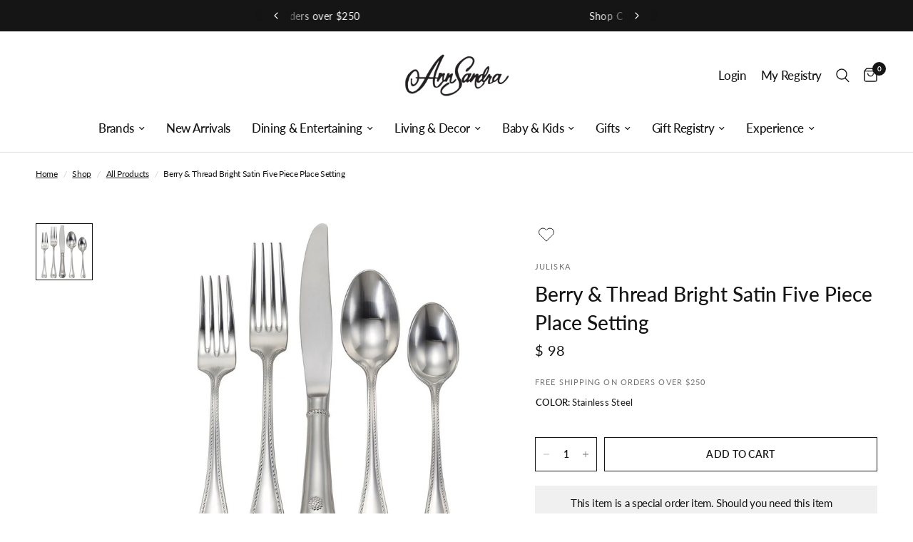

--- FILE ---
content_type: text/html; charset=utf-8
request_url: https://annsandra.com/collections/all/products/berry-thread-satin-five-piece-place-setting
body_size: 46545
content:
<!doctype html><html class="no-js" lang="en" dir="ltr">
<head>
	<meta charset="utf-8">
	<meta http-equiv="X-UA-Compatible" content="IE=edge,chrome=1">
	<meta name="viewport" content="width=device-width, initial-scale=1, maximum-scale=5, viewport-fit=cover">
	<meta name="theme-color" content="#ffffff">
    <meta name="ahrefs-site-verification" content="abacac53271957582d949327e1e21830a549ef10465b7ef268be947e09f5154a">
	<link rel="canonical" href="https://annsandra.com/products/berry-thread-satin-five-piece-place-setting">
	<link rel="preconnect" href="https://cdn.shopify.com" crossorigin>
	<link rel="preload" as="style" href="//annsandra.com/cdn/shop/t/60/assets/app.css?v=62738154883627854901759414449">
<link rel="preload" as="style" href="//annsandra.com/cdn/shop/t/60/assets/product.css?v=33098592311506260521729863636">



<link href="//annsandra.com/cdn/shop/t/60/assets/animations.min.js?v=125778792411641688251729863636" as="script" rel="preload">

<link href="//annsandra.com/cdn/shop/t/60/assets/vendor.min.js?v=24387807840910288901729863636" as="script" rel="preload">
<link href="//annsandra.com/cdn/shop/t/60/assets/app.js?v=82639380125733876371729863636" as="script" rel="preload">
<link href="//annsandra.com/cdn/shop/t/60/assets/slideshow.js?v=3694593534833641341729863636" as="script" rel="preload">

<script>
window.lazySizesConfig = window.lazySizesConfig || {};
window.lazySizesConfig.expand = 250;
window.lazySizesConfig.loadMode = 1;
window.lazySizesConfig.loadHidden = false;
</script>


	<link rel="icon" type="image/png" href="//annsandra.com/cdn/shop/files/Untitled_design_12.png?crop=center&height=32&v=1714875013&width=32">

	<title>
	Berry &amp; Thread Bright Satin Five Piece Place Setting &ndash; AnnSandra
	</title>

	
	<meta name="description" content="From Juliska&#39;s Berry &amp;amp; Thread Collection- Meticulously designed and crafted in the spirit of old world French tradition, our Berry &amp;amp; Thread stainless steel flatware is optimum weight in-hand, exceptional for its decorative motif on both front and back and hand rubbed with care to a warm luster finish. This sett">
	
<link rel="preconnect" href="https://fonts.shopifycdn.com" crossorigin>

<meta property="og:site_name" content="AnnSandra">
<meta property="og:url" content="https://annsandra.com/products/berry-thread-satin-five-piece-place-setting">
<meta property="og:title" content="Berry &amp; Thread Bright Satin Five Piece Place Setting">
<meta property="og:type" content="product">
<meta property="og:description" content="From Juliska&#39;s Berry &amp;amp; Thread Collection- Meticulously designed and crafted in the spirit of old world French tradition, our Berry &amp;amp; Thread stainless steel flatware is optimum weight in-hand, exceptional for its decorative motif on both front and back and hand rubbed with care to a warm luster finish. This sett"><meta property="og:image" content="http://annsandra.com/cdn/shop/products/juliska_berry___thread_satin_five_piece_place_setting_fwbt29-57.jpg?v=1711917554">
  <meta property="og:image:secure_url" content="https://annsandra.com/cdn/shop/products/juliska_berry___thread_satin_five_piece_place_setting_fwbt29-57.jpg?v=1711917554">
  <meta property="og:image:width" content="1000">
  <meta property="og:image:height" content="1000"><meta property="og:price:amount" content="98">
  <meta property="og:price:currency" content="USD"><meta name="twitter:card" content="summary_large_image">
<meta name="twitter:title" content="Berry &amp; Thread Bright Satin Five Piece Place Setting">
<meta name="twitter:description" content="From Juliska&#39;s Berry &amp;amp; Thread Collection- Meticulously designed and crafted in the spirit of old world French tradition, our Berry &amp;amp; Thread stainless steel flatware is optimum weight in-hand, exceptional for its decorative motif on both front and back and hand rubbed with care to a warm luster finish. This sett">


	<link href="//annsandra.com/cdn/shop/t/60/assets/app.css?v=62738154883627854901759414449" rel="stylesheet" type="text/css" media="all" />
	<link href="//annsandra.com/cdn/shop/t/60/assets/custom.css?v=106363380852759288541729863636" rel="stylesheet" type="text/css" media="all" />
	<link href="https://giftregapp.annsandra.com/css/app.css?t=1768849810" type="text/css" rel="stylesheet"/>
	<style data-shopify>
    @font-face {
  font-family: Lato;
  font-weight: 400;
  font-style: normal;
  font-display: swap;
  src: url("//annsandra.com/cdn/fonts/lato/lato_n4.c3b93d431f0091c8be23185e15c9d1fee1e971c5.woff2") format("woff2"),
       url("//annsandra.com/cdn/fonts/lato/lato_n4.d5c00c781efb195594fd2fd4ad04f7882949e327.woff") format("woff");
}

@font-face {
  font-family: Lato;
  font-weight: 500;
  font-style: normal;
  font-display: swap;
  src: url("//annsandra.com/cdn/fonts/lato/lato_n5.b2fec044fbe05725e71d90882e5f3b21dae2efbd.woff2") format("woff2"),
       url("//annsandra.com/cdn/fonts/lato/lato_n5.f25a9a5c73ff9372e69074488f99e8ac702b5447.woff") format("woff");
}

@font-face {
  font-family: Lato;
  font-weight: 600;
  font-style: normal;
  font-display: swap;
  src: url("//annsandra.com/cdn/fonts/lato/lato_n6.38d0e3b23b74a60f769c51d1df73fac96c580d59.woff2") format("woff2"),
       url("//annsandra.com/cdn/fonts/lato/lato_n6.3365366161bdcc36a3f97cfbb23954d8c4bf4079.woff") format("woff");
}

@font-face {
  font-family: Lato;
  font-weight: 400;
  font-style: italic;
  font-display: swap;
  src: url("//annsandra.com/cdn/fonts/lato/lato_i4.09c847adc47c2fefc3368f2e241a3712168bc4b6.woff2") format("woff2"),
       url("//annsandra.com/cdn/fonts/lato/lato_i4.3c7d9eb6c1b0a2bf62d892c3ee4582b016d0f30c.woff") format("woff");
}

@font-face {
  font-family: Lato;
  font-weight: 600;
  font-style: italic;
  font-display: swap;
  src: url("//annsandra.com/cdn/fonts/lato/lato_i6.ab357ee5069e0603c2899b31e2b8ae84c4a42a48.woff2") format("woff2"),
       url("//annsandra.com/cdn/fonts/lato/lato_i6.3164fed79d7d987c1390528781c7c2f59ac7a746.woff") format("woff");
}


        @font-face {
  font-family: "Proza Libre";
  font-weight: 400;
  font-style: normal;
  font-display: swap;
  src: url("//annsandra.com/cdn/fonts/proza_libre/prozalibre_n4.f0507b32b728d57643b7359f19cd41165a2ba3ad.woff2") format("woff2"),
       url("//annsandra.com/cdn/fonts/proza_libre/prozalibre_n4.11ea93e06205ad0e376283cb5b58368f304c1fe5.woff") format("woff");
}

@font-face {
  font-family: "Proza Libre";
  font-weight: 400;
  font-style: normal;
  font-display: swap;
  src: url("//annsandra.com/cdn/fonts/proza_libre/prozalibre_n4.f0507b32b728d57643b7359f19cd41165a2ba3ad.woff2") format("woff2"),
       url("//annsandra.com/cdn/fonts/proza_libre/prozalibre_n4.11ea93e06205ad0e376283cb5b58368f304c1fe5.woff") format("woff");
}

h1,h2,h3,h4,h5,h6,
    .h1,.h2,.h3,.h4,.h5,.h6,
    .logolink.text-logo,
    .heading-font,
    .h1-xlarge,
    .h1-large,
    .customer-addresses .my-address .address-index {
    font-style: normal;
    font-weight: 400;
    font-family: "Proza Libre", sans-serif;
    }
    body,
    .body-font,
    .thb-product-detail .product-title {
    font-style: normal;
    font-weight: 400;
    font-family: Lato, sans-serif;
    }
    :root {
    --font-body-scale: 1.0;
    --font-body-line-height-scale: 1.0;
    --font-body-letter-spacing: -0.02em;
    --font-announcement-scale: 1.1;
    --font-heading-scale: 1.0;
    --font-heading-line-height-scale: 1.2;
    --font-heading-letter-spacing: 0.0em;
    --font-navigation-scale: 1.1;
    --font-product-title-scale: 1.0;
    --font-product-title-line-height-scale: 1.0;
    --button-letter-spacing: 0.02em;--bg-body: #ffffff;
        --bg-body-rgb: 255,255,255;
        --bg-body-darken: #f7f7f7;
        --payment-terms-background-color: #ffffff;--color-body: #151515;
        --color-body-rgb: 21,21,21;--color-accent: #151515;
        --color-accent-rgb: 21,21,21;--color-border: #e2e2e2;--color-form-border: #dedede;--color-announcement-bar-text: #ffffff;--color-announcement-bar-bg: #151515;--color-header-bg: #ffffff;
        --color-header-bg-rgb: 255,255,255;--color-header-text: #151515;
        --color-header-text-rgb: 21,21,21;--color-header-links: #151515;--color-header-links-hover: #151515;--color-header-icons: #151515;--color-header-border: #e2e2e2;--solid-button-background: #151515;--solid-button-label: #ffffff;--outline-button-label: #151515;--color-price: #151515;--color-star: #FD9A52;--color-dots: #151515;--color-inventory-instock: #939393;--color-inventory-lowstock: #939393;--section-spacing-mobile: 40px;--section-spacing-desktop: 45px;--button-border-radius: 0px;--color-badge-text: #ffffff;--color-badge-sold-out: #939393;--color-badge-sale: #151515;--color-badge-preorder: #666666;--badge-corner-radius: 0px;--color-footer-text: #000000;
        --color-footer-text-rgb: 0,0,0;--color-footer-link: #000000;--color-footer-link-hover: #939393;--color-footer-border: #444444;
        --color-footer-border-rgb: 68,68,68;--color-footer-bg: #f5f5f5;}.badge[data-badge="personalize"]{
            background: #aeaeae;
            }
        
.badge[data-badge="pre-order"]{
            background: #939393;
            }
        


</style>


	<script>
		window.theme = window.theme || {};
		theme = {
			settings: {
				money_with_currency_format:"$ {{amount_no_decimals}}",
				cart_drawer:false,
				product_id: 8941546115,
			},
			routes: {
				root_url: '/',
				cart_url: '/cart',
				cart_add_url: '/cart/add',
				search_url: '/search',
				cart_change_url: '/cart/change',
				cart_update_url: '/cart/update',
				predictive_search_url: '/search/suggest',
			},
			variantStrings: {
        addToCart: `Add to cart`,
        soldOut: `Sold out`,
        unavailable: `Unavailable`,
        preOrder: `Pre-order`,
      },
			strings: {
				requiresTerms: `You must agree with the terms and conditions of sales to check out`,
			}
		};
	</script>
	<script>window.performance && window.performance.mark && window.performance.mark('shopify.content_for_header.start');</script><meta name="facebook-domain-verification" content="judlw08o1ad80b4gaxyfrca51womuw">
<meta name="google-site-verification" content="mMjanFOLuX4EvPbav2eKQ6ZbQI2so9_Kxr4-e7dh-HA">
<meta id="shopify-digital-wallet" name="shopify-digital-wallet" content="/12270318/digital_wallets/dialog">
<meta name="shopify-checkout-api-token" content="47d494ebf84fd684cfcf262ce2bf493c">
<link rel="alternate" type="application/json+oembed" href="https://annsandra.com/products/berry-thread-satin-five-piece-place-setting.oembed">
<script async="async" src="/checkouts/internal/preloads.js?locale=en-US"></script>
<link rel="preconnect" href="https://shop.app" crossorigin="anonymous">
<script async="async" src="https://shop.app/checkouts/internal/preloads.js?locale=en-US&shop_id=12270318" crossorigin="anonymous"></script>
<script id="apple-pay-shop-capabilities" type="application/json">{"shopId":12270318,"countryCode":"US","currencyCode":"USD","merchantCapabilities":["supports3DS"],"merchantId":"gid:\/\/shopify\/Shop\/12270318","merchantName":"AnnSandra","requiredBillingContactFields":["postalAddress","email","phone"],"requiredShippingContactFields":["postalAddress","email","phone"],"shippingType":"shipping","supportedNetworks":["visa","masterCard","amex","discover","elo","jcb"],"total":{"type":"pending","label":"AnnSandra","amount":"1.00"},"shopifyPaymentsEnabled":true,"supportsSubscriptions":true}</script>
<script id="shopify-features" type="application/json">{"accessToken":"47d494ebf84fd684cfcf262ce2bf493c","betas":["rich-media-storefront-analytics"],"domain":"annsandra.com","predictiveSearch":true,"shopId":12270318,"locale":"en"}</script>
<script>var Shopify = Shopify || {};
Shopify.shop = "annsandra-3.myshopify.com";
Shopify.locale = "en";
Shopify.currency = {"active":"USD","rate":"1.0"};
Shopify.country = "US";
Shopify.theme = {"name":"Cart registry changes on Live FORK_AQ-24","id":131615293529,"schema_name":"Reformation","schema_version":"2.4.1","theme_store_id":1762,"role":"main"};
Shopify.theme.handle = "null";
Shopify.theme.style = {"id":null,"handle":null};
Shopify.cdnHost = "annsandra.com/cdn";
Shopify.routes = Shopify.routes || {};
Shopify.routes.root = "/";</script>
<script type="module">!function(o){(o.Shopify=o.Shopify||{}).modules=!0}(window);</script>
<script>!function(o){function n(){var o=[];function n(){o.push(Array.prototype.slice.apply(arguments))}return n.q=o,n}var t=o.Shopify=o.Shopify||{};t.loadFeatures=n(),t.autoloadFeatures=n()}(window);</script>
<script>
  window.ShopifyPay = window.ShopifyPay || {};
  window.ShopifyPay.apiHost = "shop.app\/pay";
  window.ShopifyPay.redirectState = null;
</script>
<script id="shop-js-analytics" type="application/json">{"pageType":"product"}</script>
<script defer="defer" async type="module" src="//annsandra.com/cdn/shopifycloud/shop-js/modules/v2/client.init-shop-cart-sync_C5BV16lS.en.esm.js"></script>
<script defer="defer" async type="module" src="//annsandra.com/cdn/shopifycloud/shop-js/modules/v2/chunk.common_CygWptCX.esm.js"></script>
<script type="module">
  await import("//annsandra.com/cdn/shopifycloud/shop-js/modules/v2/client.init-shop-cart-sync_C5BV16lS.en.esm.js");
await import("//annsandra.com/cdn/shopifycloud/shop-js/modules/v2/chunk.common_CygWptCX.esm.js");

  window.Shopify.SignInWithShop?.initShopCartSync?.({"fedCMEnabled":true,"windoidEnabled":true});

</script>
<script>
  window.Shopify = window.Shopify || {};
  if (!window.Shopify.featureAssets) window.Shopify.featureAssets = {};
  window.Shopify.featureAssets['shop-js'] = {"shop-cart-sync":["modules/v2/client.shop-cart-sync_ZFArdW7E.en.esm.js","modules/v2/chunk.common_CygWptCX.esm.js"],"init-fed-cm":["modules/v2/client.init-fed-cm_CmiC4vf6.en.esm.js","modules/v2/chunk.common_CygWptCX.esm.js"],"shop-cash-offers":["modules/v2/client.shop-cash-offers_DOA2yAJr.en.esm.js","modules/v2/chunk.common_CygWptCX.esm.js","modules/v2/chunk.modal_D71HUcav.esm.js"],"shop-button":["modules/v2/client.shop-button_tlx5R9nI.en.esm.js","modules/v2/chunk.common_CygWptCX.esm.js"],"shop-toast-manager":["modules/v2/client.shop-toast-manager_ClPi3nE9.en.esm.js","modules/v2/chunk.common_CygWptCX.esm.js"],"init-shop-cart-sync":["modules/v2/client.init-shop-cart-sync_C5BV16lS.en.esm.js","modules/v2/chunk.common_CygWptCX.esm.js"],"avatar":["modules/v2/client.avatar_BTnouDA3.en.esm.js"],"init-windoid":["modules/v2/client.init-windoid_sURxWdc1.en.esm.js","modules/v2/chunk.common_CygWptCX.esm.js"],"init-shop-email-lookup-coordinator":["modules/v2/client.init-shop-email-lookup-coordinator_B8hsDcYM.en.esm.js","modules/v2/chunk.common_CygWptCX.esm.js"],"pay-button":["modules/v2/client.pay-button_FdsNuTd3.en.esm.js","modules/v2/chunk.common_CygWptCX.esm.js"],"shop-login-button":["modules/v2/client.shop-login-button_C5VAVYt1.en.esm.js","modules/v2/chunk.common_CygWptCX.esm.js","modules/v2/chunk.modal_D71HUcav.esm.js"],"init-customer-accounts-sign-up":["modules/v2/client.init-customer-accounts-sign-up_CPSyQ0Tj.en.esm.js","modules/v2/client.shop-login-button_C5VAVYt1.en.esm.js","modules/v2/chunk.common_CygWptCX.esm.js","modules/v2/chunk.modal_D71HUcav.esm.js"],"init-shop-for-new-customer-accounts":["modules/v2/client.init-shop-for-new-customer-accounts_ChsxoAhi.en.esm.js","modules/v2/client.shop-login-button_C5VAVYt1.en.esm.js","modules/v2/chunk.common_CygWptCX.esm.js","modules/v2/chunk.modal_D71HUcav.esm.js"],"init-customer-accounts":["modules/v2/client.init-customer-accounts_DxDtT_ad.en.esm.js","modules/v2/client.shop-login-button_C5VAVYt1.en.esm.js","modules/v2/chunk.common_CygWptCX.esm.js","modules/v2/chunk.modal_D71HUcav.esm.js"],"shop-follow-button":["modules/v2/client.shop-follow-button_Cva4Ekp9.en.esm.js","modules/v2/chunk.common_CygWptCX.esm.js","modules/v2/chunk.modal_D71HUcav.esm.js"],"checkout-modal":["modules/v2/client.checkout-modal_BPM8l0SH.en.esm.js","modules/v2/chunk.common_CygWptCX.esm.js","modules/v2/chunk.modal_D71HUcav.esm.js"],"lead-capture":["modules/v2/client.lead-capture_Bi8yE_yS.en.esm.js","modules/v2/chunk.common_CygWptCX.esm.js","modules/v2/chunk.modal_D71HUcav.esm.js"],"shop-login":["modules/v2/client.shop-login_D6lNrXab.en.esm.js","modules/v2/chunk.common_CygWptCX.esm.js","modules/v2/chunk.modal_D71HUcav.esm.js"],"payment-terms":["modules/v2/client.payment-terms_CZxnsJam.en.esm.js","modules/v2/chunk.common_CygWptCX.esm.js","modules/v2/chunk.modal_D71HUcav.esm.js"]};
</script>
<script>(function() {
  var isLoaded = false;
  function asyncLoad() {
    if (isLoaded) return;
    isLoaded = true;
    var urls = ["https:\/\/inffuse.eventscalendar.co\/plugins\/shopify\/loader.js?app=calendar\u0026shop=annsandra-3.myshopify.com\u0026shop=annsandra-3.myshopify.com","https:\/\/kickbooster.me\/shopify\/kbr.js?shop=annsandra-3.myshopify.com","https:\/\/app.zapiet.com\/js\/storepickup.js?shop=annsandra-3.myshopify.com","https:\/\/str.rise-ai.com\/?shop=annsandra-3.myshopify.com","https:\/\/strn.rise-ai.com\/?shop=annsandra-3.myshopify.com","https:\/\/d1639lhkj5l89m.cloudfront.net\/js\/storefront\/uppromote.js?shop=annsandra-3.myshopify.com","https:\/\/dr4qe3ddw9y32.cloudfront.net\/awin-shopify-integration-code.js?aid=116199\u0026v=shopifyApp_5.2.3\u0026ts=1751043101242\u0026shop=annsandra-3.myshopify.com"];
    for (var i = 0; i < urls.length; i++) {
      var s = document.createElement('script');
      s.type = 'text/javascript';
      s.async = true;
      s.src = urls[i];
      var x = document.getElementsByTagName('script')[0];
      x.parentNode.insertBefore(s, x);
    }
  };
  if(window.attachEvent) {
    window.attachEvent('onload', asyncLoad);
  } else {
    window.addEventListener('load', asyncLoad, false);
  }
})();</script>
<script id="__st">var __st={"a":12270318,"offset":-18000,"reqid":"20b4def8-465a-4e74-82fe-3c94e91a6bf5-1768849809","pageurl":"annsandra.com\/collections\/all\/products\/berry-thread-satin-five-piece-place-setting","u":"70db598a7a6e","p":"product","rtyp":"product","rid":8941546115};</script>
<script>window.ShopifyPaypalV4VisibilityTracking = true;</script>
<script id="captcha-bootstrap">!function(){'use strict';const t='contact',e='account',n='new_comment',o=[[t,t],['blogs',n],['comments',n],[t,'customer']],c=[[e,'customer_login'],[e,'guest_login'],[e,'recover_customer_password'],[e,'create_customer']],r=t=>t.map((([t,e])=>`form[action*='/${t}']:not([data-nocaptcha='true']) input[name='form_type'][value='${e}']`)).join(','),a=t=>()=>t?[...document.querySelectorAll(t)].map((t=>t.form)):[];function s(){const t=[...o],e=r(t);return a(e)}const i='password',u='form_key',d=['recaptcha-v3-token','g-recaptcha-response','h-captcha-response',i],f=()=>{try{return window.sessionStorage}catch{return}},m='__shopify_v',_=t=>t.elements[u];function p(t,e,n=!1){try{const o=window.sessionStorage,c=JSON.parse(o.getItem(e)),{data:r}=function(t){const{data:e,action:n}=t;return t[m]||n?{data:e,action:n}:{data:t,action:n}}(c);for(const[e,n]of Object.entries(r))t.elements[e]&&(t.elements[e].value=n);n&&o.removeItem(e)}catch(o){console.error('form repopulation failed',{error:o})}}const l='form_type',E='cptcha';function T(t){t.dataset[E]=!0}const w=window,h=w.document,L='Shopify',v='ce_forms',y='captcha';let A=!1;((t,e)=>{const n=(g='f06e6c50-85a8-45c8-87d0-21a2b65856fe',I='https://cdn.shopify.com/shopifycloud/storefront-forms-hcaptcha/ce_storefront_forms_captcha_hcaptcha.v1.5.2.iife.js',D={infoText:'Protected by hCaptcha',privacyText:'Privacy',termsText:'Terms'},(t,e,n)=>{const o=w[L][v],c=o.bindForm;if(c)return c(t,g,e,D).then(n);var r;o.q.push([[t,g,e,D],n]),r=I,A||(h.body.append(Object.assign(h.createElement('script'),{id:'captcha-provider',async:!0,src:r})),A=!0)});var g,I,D;w[L]=w[L]||{},w[L][v]=w[L][v]||{},w[L][v].q=[],w[L][y]=w[L][y]||{},w[L][y].protect=function(t,e){n(t,void 0,e),T(t)},Object.freeze(w[L][y]),function(t,e,n,w,h,L){const[v,y,A,g]=function(t,e,n){const i=e?o:[],u=t?c:[],d=[...i,...u],f=r(d),m=r(i),_=r(d.filter((([t,e])=>n.includes(e))));return[a(f),a(m),a(_),s()]}(w,h,L),I=t=>{const e=t.target;return e instanceof HTMLFormElement?e:e&&e.form},D=t=>v().includes(t);t.addEventListener('submit',(t=>{const e=I(t);if(!e)return;const n=D(e)&&!e.dataset.hcaptchaBound&&!e.dataset.recaptchaBound,o=_(e),c=g().includes(e)&&(!o||!o.value);(n||c)&&t.preventDefault(),c&&!n&&(function(t){try{if(!f())return;!function(t){const e=f();if(!e)return;const n=_(t);if(!n)return;const o=n.value;o&&e.removeItem(o)}(t);const e=Array.from(Array(32),(()=>Math.random().toString(36)[2])).join('');!function(t,e){_(t)||t.append(Object.assign(document.createElement('input'),{type:'hidden',name:u})),t.elements[u].value=e}(t,e),function(t,e){const n=f();if(!n)return;const o=[...t.querySelectorAll(`input[type='${i}']`)].map((({name:t})=>t)),c=[...d,...o],r={};for(const[a,s]of new FormData(t).entries())c.includes(a)||(r[a]=s);n.setItem(e,JSON.stringify({[m]:1,action:t.action,data:r}))}(t,e)}catch(e){console.error('failed to persist form',e)}}(e),e.submit())}));const S=(t,e)=>{t&&!t.dataset[E]&&(n(t,e.some((e=>e===t))),T(t))};for(const o of['focusin','change'])t.addEventListener(o,(t=>{const e=I(t);D(e)&&S(e,y())}));const B=e.get('form_key'),M=e.get(l),P=B&&M;t.addEventListener('DOMContentLoaded',(()=>{const t=y();if(P)for(const e of t)e.elements[l].value===M&&p(e,B);[...new Set([...A(),...v().filter((t=>'true'===t.dataset.shopifyCaptcha))])].forEach((e=>S(e,t)))}))}(h,new URLSearchParams(w.location.search),n,t,e,['guest_login'])})(!1,!0)}();</script>
<script integrity="sha256-4kQ18oKyAcykRKYeNunJcIwy7WH5gtpwJnB7kiuLZ1E=" data-source-attribution="shopify.loadfeatures" defer="defer" src="//annsandra.com/cdn/shopifycloud/storefront/assets/storefront/load_feature-a0a9edcb.js" crossorigin="anonymous"></script>
<script crossorigin="anonymous" defer="defer" src="//annsandra.com/cdn/shopifycloud/storefront/assets/shopify_pay/storefront-65b4c6d7.js?v=20250812"></script>
<script data-source-attribution="shopify.dynamic_checkout.dynamic.init">var Shopify=Shopify||{};Shopify.PaymentButton=Shopify.PaymentButton||{isStorefrontPortableWallets:!0,init:function(){window.Shopify.PaymentButton.init=function(){};var t=document.createElement("script");t.src="https://annsandra.com/cdn/shopifycloud/portable-wallets/latest/portable-wallets.en.js",t.type="module",document.head.appendChild(t)}};
</script>
<script data-source-attribution="shopify.dynamic_checkout.buyer_consent">
  function portableWalletsHideBuyerConsent(e){var t=document.getElementById("shopify-buyer-consent"),n=document.getElementById("shopify-subscription-policy-button");t&&n&&(t.classList.add("hidden"),t.setAttribute("aria-hidden","true"),n.removeEventListener("click",e))}function portableWalletsShowBuyerConsent(e){var t=document.getElementById("shopify-buyer-consent"),n=document.getElementById("shopify-subscription-policy-button");t&&n&&(t.classList.remove("hidden"),t.removeAttribute("aria-hidden"),n.addEventListener("click",e))}window.Shopify?.PaymentButton&&(window.Shopify.PaymentButton.hideBuyerConsent=portableWalletsHideBuyerConsent,window.Shopify.PaymentButton.showBuyerConsent=portableWalletsShowBuyerConsent);
</script>
<script data-source-attribution="shopify.dynamic_checkout.cart.bootstrap">document.addEventListener("DOMContentLoaded",(function(){function t(){return document.querySelector("shopify-accelerated-checkout-cart, shopify-accelerated-checkout")}if(t())Shopify.PaymentButton.init();else{new MutationObserver((function(e,n){t()&&(Shopify.PaymentButton.init(),n.disconnect())})).observe(document.body,{childList:!0,subtree:!0})}}));
</script>
<link id="shopify-accelerated-checkout-styles" rel="stylesheet" media="screen" href="https://annsandra.com/cdn/shopifycloud/portable-wallets/latest/accelerated-checkout-backwards-compat.css" crossorigin="anonymous">
<style id="shopify-accelerated-checkout-cart">
        #shopify-buyer-consent {
  margin-top: 1em;
  display: inline-block;
  width: 100%;
}

#shopify-buyer-consent.hidden {
  display: none;
}

#shopify-subscription-policy-button {
  background: none;
  border: none;
  padding: 0;
  text-decoration: underline;
  font-size: inherit;
  cursor: pointer;
}

#shopify-subscription-policy-button::before {
  box-shadow: none;
}

      </style>

<script>window.performance && window.performance.mark && window.performance.mark('shopify.content_for_header.end');</script> <!-- Header hook for plugins -->

	<script>document.documentElement.className = document.documentElement.className.replace('no-js', 'js');</script>

   <script defer>

    /**
     * IMPORTANT!
     * Do not edit this file. Any changes made could be overwritten by Multiship at
     * any time. If you need assistance, please reach out to us at support@gist-apps.com.
     *
     * The below code is critical to the functionality of Multiship's multiple shipping
     * address and bundle features. It also greatly improves the load time of the
     * application.
     */

    if (typeof(GIST) == 'undefined') {
      window.GIST = GIST = {};
    }
    if (typeof(GIST.f) == 'undefined') {
      GIST.f = {};
    }

    

    


  </script>

  


  


      	 
 <!-- Hotjar Tracking Code for Site 6486329 (name missing) -->
 

<!-- Google Tag Manager -->
<script>(function(w,d,s,l,i){w[l]=w[l]||[];w[l].push({'gtm.start':
new Date().getTime(),event:'gtm.js'});var f=d.getElementsByTagName(s)[0],
j=d.createElement(s),dl=l!='dataLayer'?'&l='+l:'';j.async=true;j.src=
'https://www.googletagmanager.com/gtm.js?id='+i+dl;f.parentNode.insertBefore(j,f);
})(window,document,'script','dataLayer','GTM-K9C8XF8Q');</script>
<!-- End Google Tag Manager -->
<!-- BEGIN app block: shopify://apps/zepto-product-personalizer/blocks/product_personalizer_main/7411210d-7b32-4c09-9455-e129e3be4729 --><!-- BEGIN app snippet: product-personalizer -->



  
 
 

<!-- END app snippet -->
<!-- BEGIN app snippet: zepto_common --><script>
var pplr_cart = {"note":null,"attributes":{},"original_total_price":0,"total_price":0,"total_discount":0,"total_weight":0.0,"item_count":0,"items":[],"requires_shipping":false,"currency":"USD","items_subtotal_price":0,"cart_level_discount_applications":[],"checkout_charge_amount":0};
var pplr_shop_currency = "USD";
var pplr_enabled_currencies_size = 1;
var pplr_money_formate = "$ {{amount_no_decimals}}";
var pplr_manual_theme_selector=["CartCount span:first","tr:has([name*=updates])","tr img:first",".line-item__title",".cart__item--price .cart__price",".grid__item.one-half.text-right",".pplr_item_remove",".ajaxcart__qty",".header__cart-price-bubble span[data-cart-price-bubble]","form[action*=cart] [name=checkout], .proceed-to-checkout .button","Click To View Image","0","Discount Code {{ code }} is invalid","Discount code","Apply","#pplr_D_class","Subtotal","Shipping","EST. Total","400"];
</script>
<script defer src="//cdn-zeptoapps.com/product-personalizer/pplr_common.js?v=19" ></script><!-- END app snippet -->

<!-- END app block --><!-- BEGIN app block: shopify://apps/sortd-merchandiser/blocks/app-embed/5176d6ef-993f-4869-ba24-87a0a6bedcf9 -->


<script>
window.cmPercents = {
  'product_card_view': 100,
  'product_view': 100,
  'collection_view': 100,
  'product_add': 100,
  'enabled': true,
  'product_card_selector': '[role="main"] a[href*="/products"], #main a[href*="/products"], main a[href*="/products"], #shopify-section-collection-template a[href*="/products"], .collection-matrix.product-list a[href*="/products"]',
  'cart_url': '/cart',
  'store': 'annsandra-3.myshopify.com',
  'submit': '[type="submit"]',
  'root_locale': '/',
  'root': '/',
  'collection_url': '/collections/all',
  'collection_handle': 'all',
  'collection_id': 266685379,
  'permissions': 123,
};

window.cmTesting = {
  'tests': '[]',
  'collection_route': '/collections',
  'variantA': '',
  'variantB': '',
  'collection_handle': 'all',
  'canonical_enabled': false
};

if(!(window.cmPercents.permissions != 123 && sessionStorage.getItem('themePermissions') != 'true')) {
  sessionStorage.setItem('cmTests', window.cmTesting.tests);
}
</script>



<script>
var cmInserted=function(){"use strict";var m=100,t=!1,u="animationName",d="",n="Webkit Moz O ms Khtml".split(" "),e="",i=document.createElement("div"),s={strictlyNew:!0,timeout:20,addImportant:!1};if(i.style.animationName&&(t=!0),!1===t)for(var o=0;o<n.length;o++)if(void 0!==i.style[n[o]+"AnimationName"]){e=n[o],u=e+"AnimationName",d="-"+e.toLowerCase()+"-",t=!0;break}function c(t){return s.strictlyNew&&!0===t.QinsQ}function r(t,n){function e(t){t.animationName!==o&&t[u]!==o||c(t.target)||n(t.target)}var i,o="insQ_"+m++,r=s.addImportant?" !important":"";(i=document.createElement("style")).innerHTML="@"+d+"keyframes "+o+" {  from {  outline: 1px solid transparent  } to {  outline: 0px solid transparent }  }\n"+t+" { animation-duration: 0.001s"+r+"; animation-name: "+o+r+"; "+d+"animation-duration: 0.001s"+r+"; "+d+"animation-name: "+o+r+";  } ",document.head.appendChild(i);var a=setTimeout(function(){document.addEventListener("animationstart",e,!1),document.addEventListener("MSAnimationStart",e,!1),document.addEventListener("webkitAnimationStart",e,!1)},s.timeout);return{destroy:function(){clearTimeout(a),i&&(document.head.removeChild(i),i=null),document.removeEventListener("animationstart",e),document.removeEventListener("MSAnimationStart",e),document.removeEventListener("webkitAnimationStart",e)}}}function a(t){t.QinsQ=!0}function f(t){if(t)for(a(t),t=t.firstChild;t;t=t.nextSibling)void 0!==t&&1===t.nodeType&&f(t)}function l(t,n){var e,i=[],o=function(){clearTimeout(e),e=setTimeout(function(){i.forEach(f),n(i),i=[]},10)};return r(t,function(t){if(!c(t)){a(t);var n=function t(n){return c(n.parentNode)||"BODY"===n.nodeName?n:t(n.parentNode)}(t);i.indexOf(n)<0&&i.push(n),o()}})}function v(n){return!(!t||!n.match(/[^{}]/))&&(s.strictlyNew&&f(document.body),{every:function(t){return r(n,t)},summary:function(t){return l(n,t)}})}return v.config=function(t){for(var n in t)t.hasOwnProperty(n)&&(s[n]=t[n])},v}();"undefined"!=typeof module&&void 0!==module.exports&&(module.exports=cmInserted);
function cmX(){for(var e=(navigator.userAgent||"").toLowerCase(),t=[/bot/,/crawl/,/spider/,/slurp/,/curl/,/wget/,/python-requests/,/axios/,/feedfetcher/,/ia_archiver/,/facebookexternalhit/,/facebot/,/google web preview/,/googlebot/,/bingpreview/,/bingbot/,/duckduckbot/,/baiduspider/,/yandex/,/sogou/,/exabot/,/dotbot/,/msnbot/,/yahoo/,/adsbot/,/mediapartners google/,/developers google/,/embedly/,/quora link preview/,/rogerbot/,/applebot/,/tweetmemebot/,/ahrefsbot/,/semrush/,/mj12bot/,/uptimerobot/,/screamingfrog/,/pinterest/,/whatsapp/,/telegrambot/,/vkshare/,/slackbot/,/discordbot/,/flipboard/,/preview/,/phantomjs/,/headless/,/prerender/,/metauri/,/node-superagent/,/python-urllib/,/java\/[0-9\.]+/,/lighthouse/,/chrome-lighthouse/,/pagespeed/,/yadirectfetcher/,/mailru\//,/daum[ /]/,/gomezagent/,/pingdom/,/rigor/,/postman/,/firephp/,/wappalyzer/,/whatcms\//,/zgrab/,/webglance/,/webkit2png/,/analyzer/,/virtuoso/,/pageburst/,/gozilla\//,/cloudflare/,/cf-network/,/cf-edge/,/cf-connecting-ip/],r=0;r<t.length;r++)if(t[r].test(e))return!0;if(navigator.webdriver||!navigator.languages||0===navigator.languages.length||e.indexOf("headlesschrome")>=0||window._phantom||window.__nightmare||window.callPhantom)return!0;try{if("undefined"!=typeof screen&&window.innerHeight&&screen.height-window.innerHeight<0)return!0}catch(s){}return!1}class CMUtils{constructor(){}saveId(){window?.cmPercents?.collection_id&&sessionStorage.setItem("collectionReferrerId",JSON.stringify({[window.location.href.split("?")[0]]:window.cmPercents.collection_id}))}anyNotFoundIds(e,t){if(void 0!==t){for(let r=0;r<e.length;r++)if(!t[decodeURIComponent(e[r].split("/products/")[1])])return!0}return!1}fetchRedirectedURL(e){return new Promise((t,r)=>{let s=new XMLHttpRequest;s.open("GET",e,!0),s.onload=()=>{200===s.status?t(s.responseURL):r(Error("Failed to fetch redirected URL"))},s.onerror=()=>r(Error("Network error")),s.send()})}filteredProductCards(e,t,r){let s;try{s=JSON.parse(sessionStorage.getItem("viewedProductCards")||'{"cards":[]}')||{cards:[]}}catch(n){s={cards:[]}}let o=[...s.cards];e=[...new Set(e||[])];let i=e.filter(e=>{try{if(e&&e.includes("/products/")&&!s.cards.includes(e.split("/products/")[1].split("?")[0]))return o.push(e.split("/products/")[1].split("?")[0]),!0}catch(t){return!1}});if(sessionStorage.setItem("viewedProductCards",JSON.stringify({cards:o})),void 0!==t){let c=[],l=[];for(let a=0;a<i.length;a++){let d=void 0!==t?t[decodeURIComponent(i[a].split("/products/")[1])]:null;"undefined"!=typeof cmIds&&(d=d??(cmIds.find(e=>e[0]==i[a].split("/products/")[1])??[null,null])[1]),d?l.push(d):c.push(i[a])}return[c,l]}return[i,[]]}trackLinksInView(e,t){let r=new IntersectionObserver(e=>{e.forEach(e=>{e.intersectionRatio>0&&e?.target?.href&&t(e.target.href.replace(/^.*\/\/[^\/]+/,"").split("?")[0],r)})});r.observe(e)}productIdFromCollection(e=1){return new Promise(async(t,r)=>{let s=new XMLHttpRequest;if(!window.location.href){console.error("No location.href available");return}let n=window.location.href.split("?")[0];if(n&&window.cmPercents.root_locale!==window.cmPercents.root){let o;if(sessionStorage.getItem(`collection:${window.cmPercents.collection_url}`))n=sessionStorage.getItem(`collection:${window.cmPercents.collection_url}`);else{try{o=await this.fetchRedirectedURL("https://"+(window.location.host+window.cmPercents.root_locale+"/collections/"+window.cmPercents.collection_handle).replace("//","/"))}catch(i){console.error("Error fetching redirected URL:",i)}o&&(sessionStorage.setItem(`collection:${window.cmPercents.collection_url}`,o),n=o)}}n&&(s.open("GET",`${n}/products.json?limit=250${1!=e?`&page=${e}`:""}`,!0),s.responseType="json",s.onload=async function(){200===s.status&&s?.response?.products?t(s?.response?.products):t(null)},s.onerror=function(){t(null)},s.send())})}get collectionHandle(){let e=document.referrer.split("/");for(var t=0;t<e.length;t++)if("collections"==e[t]&&e.length>t+1)return e[t+1];return null}squashCart(e){let t={};return e.map(e=>t[e.product_id]=e.product_id in t?t[e.product_id]+e.quantity:e.quantity),t}findLineItemDifferences(e,t){let r={};for(let s in e)if(t.hasOwnProperty(s)){let n=e[s]-t[s];n>0&&(r[s]=n)}else r[s]=e[s];return r}get currentCart(){return new Promise((e,t)=>{let r=new XMLHttpRequest;r.open("GET",window.cmPercents.cart_url+".json",!0),r.responseType="json",r.onload=async function(){200===r.status?e(r?.response?.items):e(null)},r.onerror=function(){e(null)},r.send()})}}class CMCheckForTests{constructor(){this.tests=window?.cmPercents?.tests?JSON.parse(window.cmPercents.tests):[];try{this.#a()}catch(e){console.error("Error checking for tests:",e);try{document.body.classList.remove("cm-ab-hide")}catch(t){console.error("Error removing class cm-ab-hide:",t)}}}#b(){return Date.now().toString(36)+Math.random().toString(36).substr(2,25)+"-"+Math.floor(100*Math.random()+1)}#a(){let e=!1;if(window?.cmTesting?.tests&&window?.cmTesting?.collection_handle)try{let t=JSON.parse(window.cmTesting.tests);if(Array.isArray(t)&&t.length>0)for(let r=0;r<t.length;r++){let s=t[r],n=sessionStorage.getItem("sessionIdCm")||this.#b(),o=parseInt(n.split("-")[1])>50;if(sessionStorage.setItem("sessionIdCm",n),o&&s?.aHandle==window.cmTesting.collection_handle&&window.cmTesting?.variantB==s?.bHandle){if(!window.cmTesting?.variantB)return;if(window.cmTesting.canonical_enabled||!cmX()){let i=new URLSearchParams(window.location.search);if(i.has("cmread")){document.documentElement.classList.remove("cm-ab-hide");return}i.set("cmread","true"),e=!0,location.replace(window.cmTesting.collection_route+"/"+s?.bHandle+"?"+i.toString());return}}else if(s?.bHandle==window.cmCollectionHandle&&!o&&s?.aHandle==window.cmTesting.variantA){let c=new URLSearchParams(window.location.search);if(c.has("cmread"))return;c.set("cmread","true"),e=!0,location.replace(window.cmPercents.collection_route+"/"+s?.aHandle+"?"+c.toString());return}}}catch(l){console.error("Error parsing tests:",l)}finally{e||document.documentElement.classList.remove("cm-ab-hide")}}}const cmCheckForTests=new CMCheckForTests;class CMEventTracker{#c;#d;#e;#f;#g;#h;#i;#j;#k;#l;#m;#n;constructor(e,t){if(100==window.cmPercents.permissions&&"true"!=sessionStorage.getItem("themePermissions")||(this.#c=e,this.#m="https://us-central1-collection-merchandiser.cloudfunctions.net/event-tracking-trigger",this.#d=sessionStorage.getItem("sessionIdCm"),this.#f=new Date().toISOString(),this.#h=Shopify.shop||window?.cmPercents?.store,this.#i=[],this.#e={},this.collectionProducts,this.#k,this.#l=window?.cmPercents?.submit?document.querySelectorAll(window.cmPercents.submit):null,this.#d||(this.#d=this.#b(),sessionStorage.setItem("sessionIdCm",this.#d)),!this.#d))return;this.#g=new CMUtils,this.#g.saveId(),this.#n=1;try{this.#o()}catch(r){console.log(r)}}set setProductCardUrlsToSend(e){0==this.#i.length&&setTimeout(()=>{this.#p()},1750),this.#i.push(e)}async #p(){let a=!0;for(;this.#g.anyNotFoundIds(this.#i,this.#j)&&a;){let d=await this.#g.productIdFromCollection(this.#n);this.#n=this.#n+1;let u=Array.isArray(d)?d.reduce((e,t,r,s)=>(e[t.handle]=t.id,e),{}):{};0==Object.keys(u).length&&(a=!1),this.#j={...this.#j,...u}}let h=this.#g.filteredProductCards(this.#i,this.#j,this);h.length>0&&h[1].length>0&&this.#q("product_card_view",null,{ids:h[1],collection_id:window?.cmPercents?.collection_id||0,multiplier:parseFloat(100/window.cmPercents.product_card_view)}),this.#i=[]}async #o(){if(window?.cmPercents?.collection_id){let p=await this.#g.productIdFromCollection();this.#n=2,this.#j=Array.isArray(p)?p.reduce((e,t,r,s)=>(e[t.handle]=t.id,e),{}):{};let m=document.querySelectorAll(window.cmPercents.product_card_selector),g=e=>{this.#g.trackLinksInView(e,async(e,t)=>{t.disconnect(),this.setProductCardUrlsToSend=e})};m.forEach(e=>{g(e)}),cmInserted(window.cmPercents.product_card_selector).every(e=>{g(e)}),window.addEventListener("beforeunload",()=>{this.#p()})}}#b(){return Date.now().toString(36)+Math.random().toString(36).substr(2,25)+"-"+Math.floor(100*Math.random()+1)}#q(f,$,w){let b={event_type:f,timestamp:this.#f,session_id:this.#d,page_data:this.#e,store:this.#h};b.page_data={...b.page_data,...w},$&&(b.linkData=$);let y=new XMLHttpRequest;y.open("POST","purchase_to_product"!=f&&"product_purchase"!=f?this.#c:this.#m),y.setRequestHeader("Content-Type","application/json"),y.send(JSON.stringify(b))}#r(P){return new Promise(e=>{setTimeout(e,P)})}}"complete"===document.readyState?new CMEventTracker("https://cm-event-trigger-6deun5o54a-uw.a.run.app/event-tracking-trigger"):window.addEventListener("load",()=>{new CMEventTracker("https://cm-event-trigger-6deun5o54a-uw.a.run.app/event-tracking-trigger")});
</script>
<!-- END app block --><!-- BEGIN app block: shopify://apps/instafeed/blocks/head-block/c447db20-095d-4a10-9725-b5977662c9d5 --><link rel="preconnect" href="https://cdn.nfcube.com/">
<link rel="preconnect" href="https://scontent.cdninstagram.com/">


  <script>
    document.addEventListener('DOMContentLoaded', function () {
      let instafeedScript = document.createElement('script');

      
        instafeedScript.src = 'https://cdn.nfcube.com/instafeed-c024bcd8033a85ac85341d316e45d916.js';
      

      document.body.appendChild(instafeedScript);
    });
  </script>





<!-- END app block --><script src="https://cdn.shopify.com/extensions/19689677-6488-4a31-adf3-fcf4359c5fd9/forms-2295/assets/shopify-forms-loader.js" type="text/javascript" defer="defer"></script>
<link href="https://monorail-edge.shopifysvc.com" rel="dns-prefetch">
<script>(function(){if ("sendBeacon" in navigator && "performance" in window) {try {var session_token_from_headers = performance.getEntriesByType('navigation')[0].serverTiming.find(x => x.name == '_s').description;} catch {var session_token_from_headers = undefined;}var session_cookie_matches = document.cookie.match(/_shopify_s=([^;]*)/);var session_token_from_cookie = session_cookie_matches && session_cookie_matches.length === 2 ? session_cookie_matches[1] : "";var session_token = session_token_from_headers || session_token_from_cookie || "";function handle_abandonment_event(e) {var entries = performance.getEntries().filter(function(entry) {return /monorail-edge.shopifysvc.com/.test(entry.name);});if (!window.abandonment_tracked && entries.length === 0) {window.abandonment_tracked = true;var currentMs = Date.now();var navigation_start = performance.timing.navigationStart;var payload = {shop_id: 12270318,url: window.location.href,navigation_start,duration: currentMs - navigation_start,session_token,page_type: "product"};window.navigator.sendBeacon("https://monorail-edge.shopifysvc.com/v1/produce", JSON.stringify({schema_id: "online_store_buyer_site_abandonment/1.1",payload: payload,metadata: {event_created_at_ms: currentMs,event_sent_at_ms: currentMs}}));}}window.addEventListener('pagehide', handle_abandonment_event);}}());</script>
<script id="web-pixels-manager-setup">(function e(e,d,r,n,o){if(void 0===o&&(o={}),!Boolean(null===(a=null===(i=window.Shopify)||void 0===i?void 0:i.analytics)||void 0===a?void 0:a.replayQueue)){var i,a;window.Shopify=window.Shopify||{};var t=window.Shopify;t.analytics=t.analytics||{};var s=t.analytics;s.replayQueue=[],s.publish=function(e,d,r){return s.replayQueue.push([e,d,r]),!0};try{self.performance.mark("wpm:start")}catch(e){}var l=function(){var e={modern:/Edge?\/(1{2}[4-9]|1[2-9]\d|[2-9]\d{2}|\d{4,})\.\d+(\.\d+|)|Firefox\/(1{2}[4-9]|1[2-9]\d|[2-9]\d{2}|\d{4,})\.\d+(\.\d+|)|Chrom(ium|e)\/(9{2}|\d{3,})\.\d+(\.\d+|)|(Maci|X1{2}).+ Version\/(15\.\d+|(1[6-9]|[2-9]\d|\d{3,})\.\d+)([,.]\d+|)( \(\w+\)|)( Mobile\/\w+|) Safari\/|Chrome.+OPR\/(9{2}|\d{3,})\.\d+\.\d+|(CPU[ +]OS|iPhone[ +]OS|CPU[ +]iPhone|CPU IPhone OS|CPU iPad OS)[ +]+(15[._]\d+|(1[6-9]|[2-9]\d|\d{3,})[._]\d+)([._]\d+|)|Android:?[ /-](13[3-9]|1[4-9]\d|[2-9]\d{2}|\d{4,})(\.\d+|)(\.\d+|)|Android.+Firefox\/(13[5-9]|1[4-9]\d|[2-9]\d{2}|\d{4,})\.\d+(\.\d+|)|Android.+Chrom(ium|e)\/(13[3-9]|1[4-9]\d|[2-9]\d{2}|\d{4,})\.\d+(\.\d+|)|SamsungBrowser\/([2-9]\d|\d{3,})\.\d+/,legacy:/Edge?\/(1[6-9]|[2-9]\d|\d{3,})\.\d+(\.\d+|)|Firefox\/(5[4-9]|[6-9]\d|\d{3,})\.\d+(\.\d+|)|Chrom(ium|e)\/(5[1-9]|[6-9]\d|\d{3,})\.\d+(\.\d+|)([\d.]+$|.*Safari\/(?![\d.]+ Edge\/[\d.]+$))|(Maci|X1{2}).+ Version\/(10\.\d+|(1[1-9]|[2-9]\d|\d{3,})\.\d+)([,.]\d+|)( \(\w+\)|)( Mobile\/\w+|) Safari\/|Chrome.+OPR\/(3[89]|[4-9]\d|\d{3,})\.\d+\.\d+|(CPU[ +]OS|iPhone[ +]OS|CPU[ +]iPhone|CPU IPhone OS|CPU iPad OS)[ +]+(10[._]\d+|(1[1-9]|[2-9]\d|\d{3,})[._]\d+)([._]\d+|)|Android:?[ /-](13[3-9]|1[4-9]\d|[2-9]\d{2}|\d{4,})(\.\d+|)(\.\d+|)|Mobile Safari.+OPR\/([89]\d|\d{3,})\.\d+\.\d+|Android.+Firefox\/(13[5-9]|1[4-9]\d|[2-9]\d{2}|\d{4,})\.\d+(\.\d+|)|Android.+Chrom(ium|e)\/(13[3-9]|1[4-9]\d|[2-9]\d{2}|\d{4,})\.\d+(\.\d+|)|Android.+(UC? ?Browser|UCWEB|U3)[ /]?(15\.([5-9]|\d{2,})|(1[6-9]|[2-9]\d|\d{3,})\.\d+)\.\d+|SamsungBrowser\/(5\.\d+|([6-9]|\d{2,})\.\d+)|Android.+MQ{2}Browser\/(14(\.(9|\d{2,})|)|(1[5-9]|[2-9]\d|\d{3,})(\.\d+|))(\.\d+|)|K[Aa][Ii]OS\/(3\.\d+|([4-9]|\d{2,})\.\d+)(\.\d+|)/},d=e.modern,r=e.legacy,n=navigator.userAgent;return n.match(d)?"modern":n.match(r)?"legacy":"unknown"}(),u="modern"===l?"modern":"legacy",c=(null!=n?n:{modern:"",legacy:""})[u],f=function(e){return[e.baseUrl,"/wpm","/b",e.hashVersion,"modern"===e.buildTarget?"m":"l",".js"].join("")}({baseUrl:d,hashVersion:r,buildTarget:u}),m=function(e){var d=e.version,r=e.bundleTarget,n=e.surface,o=e.pageUrl,i=e.monorailEndpoint;return{emit:function(e){var a=e.status,t=e.errorMsg,s=(new Date).getTime(),l=JSON.stringify({metadata:{event_sent_at_ms:s},events:[{schema_id:"web_pixels_manager_load/3.1",payload:{version:d,bundle_target:r,page_url:o,status:a,surface:n,error_msg:t},metadata:{event_created_at_ms:s}}]});if(!i)return console&&console.warn&&console.warn("[Web Pixels Manager] No Monorail endpoint provided, skipping logging."),!1;try{return self.navigator.sendBeacon.bind(self.navigator)(i,l)}catch(e){}var u=new XMLHttpRequest;try{return u.open("POST",i,!0),u.setRequestHeader("Content-Type","text/plain"),u.send(l),!0}catch(e){return console&&console.warn&&console.warn("[Web Pixels Manager] Got an unhandled error while logging to Monorail."),!1}}}}({version:r,bundleTarget:l,surface:e.surface,pageUrl:self.location.href,monorailEndpoint:e.monorailEndpoint});try{o.browserTarget=l,function(e){var d=e.src,r=e.async,n=void 0===r||r,o=e.onload,i=e.onerror,a=e.sri,t=e.scriptDataAttributes,s=void 0===t?{}:t,l=document.createElement("script"),u=document.querySelector("head"),c=document.querySelector("body");if(l.async=n,l.src=d,a&&(l.integrity=a,l.crossOrigin="anonymous"),s)for(var f in s)if(Object.prototype.hasOwnProperty.call(s,f))try{l.dataset[f]=s[f]}catch(e){}if(o&&l.addEventListener("load",o),i&&l.addEventListener("error",i),u)u.appendChild(l);else{if(!c)throw new Error("Did not find a head or body element to append the script");c.appendChild(l)}}({src:f,async:!0,onload:function(){if(!function(){var e,d;return Boolean(null===(d=null===(e=window.Shopify)||void 0===e?void 0:e.analytics)||void 0===d?void 0:d.initialized)}()){var d=window.webPixelsManager.init(e)||void 0;if(d){var r=window.Shopify.analytics;r.replayQueue.forEach((function(e){var r=e[0],n=e[1],o=e[2];d.publishCustomEvent(r,n,o)})),r.replayQueue=[],r.publish=d.publishCustomEvent,r.visitor=d.visitor,r.initialized=!0}}},onerror:function(){return m.emit({status:"failed",errorMsg:"".concat(f," has failed to load")})},sri:function(e){var d=/^sha384-[A-Za-z0-9+/=]+$/;return"string"==typeof e&&d.test(e)}(c)?c:"",scriptDataAttributes:o}),m.emit({status:"loading"})}catch(e){m.emit({status:"failed",errorMsg:(null==e?void 0:e.message)||"Unknown error"})}}})({shopId: 12270318,storefrontBaseUrl: "https://annsandra.com",extensionsBaseUrl: "https://extensions.shopifycdn.com/cdn/shopifycloud/web-pixels-manager",monorailEndpoint: "https://monorail-edge.shopifysvc.com/unstable/produce_batch",surface: "storefront-renderer",enabledBetaFlags: ["2dca8a86"],webPixelsConfigList: [{"id":"1645314137","configuration":"{\"config\":\"{\\\"google_tag_ids\\\":[\\\"G-F13EQW5JVS\\\",\\\"GT-M38QCFRQ\\\"],\\\"target_country\\\":\\\"ZZ\\\",\\\"gtag_events\\\":[{\\\"type\\\":\\\"search\\\",\\\"action_label\\\":\\\"G-F13EQW5JVS\\\"},{\\\"type\\\":\\\"begin_checkout\\\",\\\"action_label\\\":\\\"G-F13EQW5JVS\\\"},{\\\"type\\\":\\\"view_item\\\",\\\"action_label\\\":[\\\"G-F13EQW5JVS\\\",\\\"MC-VDPHFRL3YK\\\"]},{\\\"type\\\":\\\"purchase\\\",\\\"action_label\\\":[\\\"G-F13EQW5JVS\\\",\\\"MC-VDPHFRL3YK\\\"]},{\\\"type\\\":\\\"page_view\\\",\\\"action_label\\\":[\\\"G-F13EQW5JVS\\\",\\\"MC-VDPHFRL3YK\\\"]},{\\\"type\\\":\\\"add_payment_info\\\",\\\"action_label\\\":\\\"G-F13EQW5JVS\\\"},{\\\"type\\\":\\\"add_to_cart\\\",\\\"action_label\\\":\\\"G-F13EQW5JVS\\\"}],\\\"enable_monitoring_mode\\\":false}\"}","eventPayloadVersion":"v1","runtimeContext":"OPEN","scriptVersion":"b2a88bafab3e21179ed38636efcd8a93","type":"APP","apiClientId":1780363,"privacyPurposes":[],"dataSharingAdjustments":{"protectedCustomerApprovalScopes":["read_customer_address","read_customer_email","read_customer_name","read_customer_personal_data","read_customer_phone"]}},{"id":"1478590553","configuration":"{\"shopId\":\"4818\",\"env\":\"production\",\"metaData\":\"[]\"}","eventPayloadVersion":"v1","runtimeContext":"STRICT","scriptVersion":"8e11013497942cd9be82d03af35714e6","type":"APP","apiClientId":2773553,"privacyPurposes":[],"dataSharingAdjustments":{"protectedCustomerApprovalScopes":["read_customer_address","read_customer_email","read_customer_name","read_customer_personal_data","read_customer_phone"]}},{"id":"862257241","configuration":"{\"advertiserId\":\"116199\",\"shopDomain\":\"annsandra-3.myshopify.com\",\"appVersion\":\"shopifyApp_5.2.3\"}","eventPayloadVersion":"v1","runtimeContext":"STRICT","scriptVersion":"345f65b176381dab55a1e90a8420171f","type":"APP","apiClientId":2887701,"privacyPurposes":["ANALYTICS","MARKETING"],"dataSharingAdjustments":{"protectedCustomerApprovalScopes":["read_customer_personal_data"]}},{"id":"657522777","configuration":"{\"accountID\": \"123\"}","eventPayloadVersion":"v1","runtimeContext":"STRICT","scriptVersion":"ae53c215948d1046f0dbb7f8d3d9009f","type":"APP","apiClientId":3094213,"privacyPurposes":[],"dataSharingAdjustments":{"protectedCustomerApprovalScopes":["read_customer_personal_data"]}},{"id":"347635801","configuration":"{\"pixelCode\":\"CIRDJKBC77U6DK9I91PG\"}","eventPayloadVersion":"v1","runtimeContext":"STRICT","scriptVersion":"22e92c2ad45662f435e4801458fb78cc","type":"APP","apiClientId":4383523,"privacyPurposes":["ANALYTICS","MARKETING","SALE_OF_DATA"],"dataSharingAdjustments":{"protectedCustomerApprovalScopes":["read_customer_address","read_customer_email","read_customer_name","read_customer_personal_data","read_customer_phone"]}},{"id":"62292057","configuration":"{\"tagID\":\"2612996650242\"}","eventPayloadVersion":"v1","runtimeContext":"STRICT","scriptVersion":"18031546ee651571ed29edbe71a3550b","type":"APP","apiClientId":3009811,"privacyPurposes":["ANALYTICS","MARKETING","SALE_OF_DATA"],"dataSharingAdjustments":{"protectedCustomerApprovalScopes":["read_customer_address","read_customer_email","read_customer_name","read_customer_personal_data","read_customer_phone"]}},{"id":"10682457","configuration":"{\"myshopifyDomain\":\"annsandra-3.myshopify.com\"}","eventPayloadVersion":"v1","runtimeContext":"STRICT","scriptVersion":"23b97d18e2aa74363140dc29c9284e87","type":"APP","apiClientId":2775569,"privacyPurposes":["ANALYTICS","MARKETING","SALE_OF_DATA"],"dataSharingAdjustments":{"protectedCustomerApprovalScopes":["read_customer_address","read_customer_email","read_customer_name","read_customer_phone","read_customer_personal_data"]}},{"id":"110919769","eventPayloadVersion":"v1","runtimeContext":"LAX","scriptVersion":"1","type":"CUSTOM","privacyPurposes":["ANALYTICS"],"name":"Google Analytics tag (migrated)"},{"id":"shopify-app-pixel","configuration":"{}","eventPayloadVersion":"v1","runtimeContext":"STRICT","scriptVersion":"0450","apiClientId":"shopify-pixel","type":"APP","privacyPurposes":["ANALYTICS","MARKETING"]},{"id":"shopify-custom-pixel","eventPayloadVersion":"v1","runtimeContext":"LAX","scriptVersion":"0450","apiClientId":"shopify-pixel","type":"CUSTOM","privacyPurposes":["ANALYTICS","MARKETING"]}],isMerchantRequest: false,initData: {"shop":{"name":"AnnSandra","paymentSettings":{"currencyCode":"USD"},"myshopifyDomain":"annsandra-3.myshopify.com","countryCode":"US","storefrontUrl":"https:\/\/annsandra.com"},"customer":null,"cart":null,"checkout":null,"productVariants":[{"price":{"amount":98.0,"currencyCode":"USD"},"product":{"title":"Berry \u0026 Thread Bright Satin Five Piece Place Setting","vendor":"Juliska","id":"8941546115","untranslatedTitle":"Berry \u0026 Thread Bright Satin Five Piece Place Setting","url":"\/products\/berry-thread-satin-five-piece-place-setting","type":"Five Piece Place Settings"},"id":"30811424899","image":{"src":"\/\/annsandra.com\/cdn\/shop\/products\/juliska_berry___thread_satin_five_piece_place_setting_fwbt29-57.jpg?v=1711917554"},"sku":"FWBT29\/57","title":"Stainless Steel","untranslatedTitle":"Stainless Steel"}],"purchasingCompany":null},},"https://annsandra.com/cdn","fcfee988w5aeb613cpc8e4bc33m6693e112",{"modern":"","legacy":""},{"shopId":"12270318","storefrontBaseUrl":"https:\/\/annsandra.com","extensionBaseUrl":"https:\/\/extensions.shopifycdn.com\/cdn\/shopifycloud\/web-pixels-manager","surface":"storefront-renderer","enabledBetaFlags":"[\"2dca8a86\"]","isMerchantRequest":"false","hashVersion":"fcfee988w5aeb613cpc8e4bc33m6693e112","publish":"custom","events":"[[\"page_viewed\",{}],[\"product_viewed\",{\"productVariant\":{\"price\":{\"amount\":98.0,\"currencyCode\":\"USD\"},\"product\":{\"title\":\"Berry \u0026 Thread Bright Satin Five Piece Place Setting\",\"vendor\":\"Juliska\",\"id\":\"8941546115\",\"untranslatedTitle\":\"Berry \u0026 Thread Bright Satin Five Piece Place Setting\",\"url\":\"\/products\/berry-thread-satin-five-piece-place-setting\",\"type\":\"Five Piece Place Settings\"},\"id\":\"30811424899\",\"image\":{\"src\":\"\/\/annsandra.com\/cdn\/shop\/products\/juliska_berry___thread_satin_five_piece_place_setting_fwbt29-57.jpg?v=1711917554\"},\"sku\":\"FWBT29\/57\",\"title\":\"Stainless Steel\",\"untranslatedTitle\":\"Stainless Steel\"}}]]"});</script><script>
  window.ShopifyAnalytics = window.ShopifyAnalytics || {};
  window.ShopifyAnalytics.meta = window.ShopifyAnalytics.meta || {};
  window.ShopifyAnalytics.meta.currency = 'USD';
  var meta = {"product":{"id":8941546115,"gid":"gid:\/\/shopify\/Product\/8941546115","vendor":"Juliska","type":"Five Piece Place Settings","handle":"berry-thread-satin-five-piece-place-setting","variants":[{"id":30811424899,"price":9800,"name":"Berry \u0026 Thread Bright Satin Five Piece Place Setting - Stainless Steel","public_title":"Stainless Steel","sku":"FWBT29\/57"}],"remote":false},"page":{"pageType":"product","resourceType":"product","resourceId":8941546115,"requestId":"20b4def8-465a-4e74-82fe-3c94e91a6bf5-1768849809"}};
  for (var attr in meta) {
    window.ShopifyAnalytics.meta[attr] = meta[attr];
  }
</script>
<script class="analytics">
  (function () {
    var customDocumentWrite = function(content) {
      var jquery = null;

      if (window.jQuery) {
        jquery = window.jQuery;
      } else if (window.Checkout && window.Checkout.$) {
        jquery = window.Checkout.$;
      }

      if (jquery) {
        jquery('body').append(content);
      }
    };

    var hasLoggedConversion = function(token) {
      if (token) {
        return document.cookie.indexOf('loggedConversion=' + token) !== -1;
      }
      return false;
    }

    var setCookieIfConversion = function(token) {
      if (token) {
        var twoMonthsFromNow = new Date(Date.now());
        twoMonthsFromNow.setMonth(twoMonthsFromNow.getMonth() + 2);

        document.cookie = 'loggedConversion=' + token + '; expires=' + twoMonthsFromNow;
      }
    }

    var trekkie = window.ShopifyAnalytics.lib = window.trekkie = window.trekkie || [];
    if (trekkie.integrations) {
      return;
    }
    trekkie.methods = [
      'identify',
      'page',
      'ready',
      'track',
      'trackForm',
      'trackLink'
    ];
    trekkie.factory = function(method) {
      return function() {
        var args = Array.prototype.slice.call(arguments);
        args.unshift(method);
        trekkie.push(args);
        return trekkie;
      };
    };
    for (var i = 0; i < trekkie.methods.length; i++) {
      var key = trekkie.methods[i];
      trekkie[key] = trekkie.factory(key);
    }
    trekkie.load = function(config) {
      trekkie.config = config || {};
      trekkie.config.initialDocumentCookie = document.cookie;
      var first = document.getElementsByTagName('script')[0];
      var script = document.createElement('script');
      script.type = 'text/javascript';
      script.onerror = function(e) {
        var scriptFallback = document.createElement('script');
        scriptFallback.type = 'text/javascript';
        scriptFallback.onerror = function(error) {
                var Monorail = {
      produce: function produce(monorailDomain, schemaId, payload) {
        var currentMs = new Date().getTime();
        var event = {
          schema_id: schemaId,
          payload: payload,
          metadata: {
            event_created_at_ms: currentMs,
            event_sent_at_ms: currentMs
          }
        };
        return Monorail.sendRequest("https://" + monorailDomain + "/v1/produce", JSON.stringify(event));
      },
      sendRequest: function sendRequest(endpointUrl, payload) {
        // Try the sendBeacon API
        if (window && window.navigator && typeof window.navigator.sendBeacon === 'function' && typeof window.Blob === 'function' && !Monorail.isIos12()) {
          var blobData = new window.Blob([payload], {
            type: 'text/plain'
          });

          if (window.navigator.sendBeacon(endpointUrl, blobData)) {
            return true;
          } // sendBeacon was not successful

        } // XHR beacon

        var xhr = new XMLHttpRequest();

        try {
          xhr.open('POST', endpointUrl);
          xhr.setRequestHeader('Content-Type', 'text/plain');
          xhr.send(payload);
        } catch (e) {
          console.log(e);
        }

        return false;
      },
      isIos12: function isIos12() {
        return window.navigator.userAgent.lastIndexOf('iPhone; CPU iPhone OS 12_') !== -1 || window.navigator.userAgent.lastIndexOf('iPad; CPU OS 12_') !== -1;
      }
    };
    Monorail.produce('monorail-edge.shopifysvc.com',
      'trekkie_storefront_load_errors/1.1',
      {shop_id: 12270318,
      theme_id: 131615293529,
      app_name: "storefront",
      context_url: window.location.href,
      source_url: "//annsandra.com/cdn/s/trekkie.storefront.cd680fe47e6c39ca5d5df5f0a32d569bc48c0f27.min.js"});

        };
        scriptFallback.async = true;
        scriptFallback.src = '//annsandra.com/cdn/s/trekkie.storefront.cd680fe47e6c39ca5d5df5f0a32d569bc48c0f27.min.js';
        first.parentNode.insertBefore(scriptFallback, first);
      };
      script.async = true;
      script.src = '//annsandra.com/cdn/s/trekkie.storefront.cd680fe47e6c39ca5d5df5f0a32d569bc48c0f27.min.js';
      first.parentNode.insertBefore(script, first);
    };
    trekkie.load(
      {"Trekkie":{"appName":"storefront","development":false,"defaultAttributes":{"shopId":12270318,"isMerchantRequest":null,"themeId":131615293529,"themeCityHash":"11189256187884241788","contentLanguage":"en","currency":"USD","eventMetadataId":"52903231-3397-4161-995a-a963b671b09c"},"isServerSideCookieWritingEnabled":true,"monorailRegion":"shop_domain","enabledBetaFlags":["65f19447"]},"Session Attribution":{},"S2S":{"facebookCapiEnabled":false,"source":"trekkie-storefront-renderer","apiClientId":580111}}
    );

    var loaded = false;
    trekkie.ready(function() {
      if (loaded) return;
      loaded = true;

      window.ShopifyAnalytics.lib = window.trekkie;

      var originalDocumentWrite = document.write;
      document.write = customDocumentWrite;
      try { window.ShopifyAnalytics.merchantGoogleAnalytics.call(this); } catch(error) {};
      document.write = originalDocumentWrite;

      window.ShopifyAnalytics.lib.page(null,{"pageType":"product","resourceType":"product","resourceId":8941546115,"requestId":"20b4def8-465a-4e74-82fe-3c94e91a6bf5-1768849809","shopifyEmitted":true});

      var match = window.location.pathname.match(/checkouts\/(.+)\/(thank_you|post_purchase)/)
      var token = match? match[1]: undefined;
      if (!hasLoggedConversion(token)) {
        setCookieIfConversion(token);
        window.ShopifyAnalytics.lib.track("Viewed Product",{"currency":"USD","variantId":30811424899,"productId":8941546115,"productGid":"gid:\/\/shopify\/Product\/8941546115","name":"Berry \u0026 Thread Bright Satin Five Piece Place Setting - Stainless Steel","price":"98.00","sku":"FWBT29\/57","brand":"Juliska","variant":"Stainless Steel","category":"Five Piece Place Settings","nonInteraction":true,"remote":false},undefined,undefined,{"shopifyEmitted":true});
      window.ShopifyAnalytics.lib.track("monorail:\/\/trekkie_storefront_viewed_product\/1.1",{"currency":"USD","variantId":30811424899,"productId":8941546115,"productGid":"gid:\/\/shopify\/Product\/8941546115","name":"Berry \u0026 Thread Bright Satin Five Piece Place Setting - Stainless Steel","price":"98.00","sku":"FWBT29\/57","brand":"Juliska","variant":"Stainless Steel","category":"Five Piece Place Settings","nonInteraction":true,"remote":false,"referer":"https:\/\/annsandra.com\/collections\/all\/products\/berry-thread-satin-five-piece-place-setting"});
      }
    });


        var eventsListenerScript = document.createElement('script');
        eventsListenerScript.async = true;
        eventsListenerScript.src = "//annsandra.com/cdn/shopifycloud/storefront/assets/shop_events_listener-3da45d37.js";
        document.getElementsByTagName('head')[0].appendChild(eventsListenerScript);

})();</script>
  <script>
  if (!window.ga || (window.ga && typeof window.ga !== 'function')) {
    window.ga = function ga() {
      (window.ga.q = window.ga.q || []).push(arguments);
      if (window.Shopify && window.Shopify.analytics && typeof window.Shopify.analytics.publish === 'function') {
        window.Shopify.analytics.publish("ga_stub_called", {}, {sendTo: "google_osp_migration"});
      }
      console.error("Shopify's Google Analytics stub called with:", Array.from(arguments), "\nSee https://help.shopify.com/manual/promoting-marketing/pixels/pixel-migration#google for more information.");
    };
    if (window.Shopify && window.Shopify.analytics && typeof window.Shopify.analytics.publish === 'function') {
      window.Shopify.analytics.publish("ga_stub_initialized", {}, {sendTo: "google_osp_migration"});
    }
  }
</script>
<script
  defer
  src="https://annsandra.com/cdn/shopifycloud/perf-kit/shopify-perf-kit-3.0.4.min.js"
  data-application="storefront-renderer"
  data-shop-id="12270318"
  data-render-region="gcp-us-central1"
  data-page-type="product"
  data-theme-instance-id="131615293529"
  data-theme-name="Reformation"
  data-theme-version="2.4.1"
  data-monorail-region="shop_domain"
  data-resource-timing-sampling-rate="10"
  data-shs="true"
  data-shs-beacon="true"
  data-shs-export-with-fetch="true"
  data-shs-logs-sample-rate="1"
  data-shs-beacon-endpoint="https://annsandra.com/api/collect"
></script>
</head>
<body class="animations-true button-uppercase-true navigation-uppercase-false product-title-uppercase-false template-product template-product">
	<!-- Google Tag Manager (noscript) -->
	<noscript><iframe src="https://www.googletagmanager.com/ns.html?id=GTM-K9C8XF8Q"
	height="0" width="0" style="display:none;visibility:hidden"></iframe></noscript>
	<!-- End Google Tag Manager (noscript) -->
	<a class="screen-reader-shortcut" href="#main-content">Skip to content</a>
	<div id="wrapper">
		<!-- BEGIN sections: header-group -->
<div id="shopify-section-sections--16348184871001__announcement-bar" class="shopify-section shopify-section-group-header-group announcement-bar-section"><link href="//annsandra.com/cdn/shop/t/60/assets/announcement-bar.css?v=43488679924873830611729863636" rel="stylesheet" type="text/css" media="all" /><div class="announcement-bar">
			<div class="announcement-bar--inner direction-left announcement-bar--carousel" style="--marquee-speed: 20s"><slide-show class="carousel" data-autoplay="5000"><div class="announcement-bar--item carousel__slide" >Free shipping on orders over $250</div><div class="announcement-bar--item carousel__slide" ><a href="/pages/shop-our-instagram" target="_blank">Shop Our Instagram</a></div><div class="flickity-nav flickity-prev" tabindex="0">
        <svg width="6" height="10" viewBox="0 0 6 10" fill="none" xmlns="http://www.w3.org/2000/svg">
            <path d="M5 1L1 5L5 9" stroke="var(--color-body, #151515)" stroke-width="1.2" stroke-linecap="round"
                  stroke-linejoin="round"/>
        </svg>
    </div>
						<div class="flickity-nav flickity-next" tabindex="0">
        <svg width="6" height="10" viewBox="0 0 6 10" fill="none" xmlns="http://www.w3.org/2000/svg">
            <path d="M1 1L5 5L1 9" stroke="var(--color-body, #151515)" stroke-width="1.2" stroke-linecap="round"
                  stroke-linejoin="round"/>
        </svg>
    </div></slide-show></div>
		</div>
<style> #shopify-section-sections--16348184871001__announcement-bar .announcement-bar--carousel .carousel__slide {line-height: normal;} </style></div><div id="shopify-section-sections--16348184871001__header" class="shopify-section shopify-section-group-header-group header-section"><header id="header" class="header style4 header--shadow-small transparent--false header-sticky--active" style="--header-font: "Proza Libre";">
	<div class="row expanded">
		<div class="small-12 columns"><div class="thb-header-mobile-left">
	<details class="mobile-toggle-wrapper">
	<summary class="mobile-toggle">
		<span></span>
		<span></span>
		<span></span>
	</summary><nav id="mobile-menu" class="mobile-menu-drawer" role="dialog" tabindex="-1">
	<div class="mobile-menu-drawer--inner">
      <div class="search-form-container">
          <form role="search" method="get" class="searchform" action="/search">
					<fieldset>
						<label for="side-panel-search-input visually-hidden">Search</label>
						<input id="side-panel-search-input" type="search" class="search-field" placeholder="Search for anything" value="" name="q" autocomplete="off">
        <svg width="19" height="20" viewBox="0 0 19 20" fill="none" xmlns="http://www.w3.org/2000/svg">
            <path d="M13 13.5L17.7495 18.5M15 8C15 11.866 11.866 15 8 15C4.13401 15 1 11.866 1 8C1 4.13401 4.13401 1 8 1C11.866 1 15 4.13401 15 8Z"
                  stroke="var(--color-header-icons, --color-accent)" stroke-width="1.4" stroke-linecap="round"
                  stroke-linejoin="round"/>
        </svg>
    </fieldset>
    		</form>
      </div><ul class="mobile-menu"><li><details class="link-container">
							<summary class="parent-link">
                              Brands
                              <span>
        <svg width="9" height="5" viewBox="0 0 9 5" stroke="var(--color-accent)" style="transform:rotate(-90deg);"
             fill="none" xmlns="http://www.w3.org/2000/svg">
            <path fill-rule="evenodd" clip-rule="evenodd"
                  d="M0.0898438 0.698631L0.739526 0L4.08984 3.60274L7.44016 0L8.08984 0.698631L4.08984 5L0.0898438 0.698631Z"
                  fill="#F2F2F2"/>
        </svg>
    </span></summary>
							<ul class="sub-menu">
								<li class="parent-link-back">
									<button><span>
        <svg width="14" height="10" viewBox="0 0 14 10" fill="none" xmlns="http://www.w3.org/2000/svg">
            <path d="M13.1778 5H7.08891H1.00002M1.00002 5L5.00002 1M1.00002 5L5.00002 9" stroke="var(--color-accent)"
                  stroke-width="1.1" stroke-linecap="round" stroke-linejoin="round"/>
        </svg>
    </span> Brands</button>
								</li><li><div class="link-container">
											<summary>
                                            <a href="#" title="Legacy Brands">Legacy Brands</a>
                                            </summary>
											<ul class="sub-menu alternative" tabindex="-1"><li>
														<a href="/collections/alain-saint-joanis" title="Alain Saint-Joanis" role="menuitem">Alain Saint-Joanis </a>
													</li><li>
														<a href="/collections/assouline-1" title="Assouline" role="menuitem">Assouline </a>
													</li><li>
														<a href="/collections/baccarat-1" title="Baccarat" role="menuitem">Baccarat </a>
													</li><li>
														<a href="/collections/bernardaud" title="Bernardaud" role="menuitem">Bernardaud </a>
													</li><li>
														<a href="/collections/christofle" title="Christofle" role="menuitem">Christofle </a>
													</li><li>
														<a href="/collections/daum" title="Daum" role="menuitem">Daum </a>
													</li><li>
														<a href="/collections/herend" title="Herend" role="menuitem">Herend </a>
													</li><li>
														<a href="/collections/lalique" title="Lalique" role="menuitem">Lalique </a>
													</li><li>
														<a href="/collections/lladro" title="Lladró" role="menuitem">Lladró </a>
													</li><li>
														<a href="/collections/missoni-home-1" title="Missoni Home" role="menuitem">Missoni Home </a>
													</li><li>
														<a href="/collections/william-yeoward" title="William Yeoward" role="menuitem">William Yeoward </a>
													</li><li>
														<a href="/collections/royal-crown-derby" title="Royal Crown Derby" role="menuitem">Royal Crown Derby </a>
													</li></ul>
										</div></li><li><div class="link-container">
											<summary>
                                            <a href="#" title="Featured Brands">Featured Brands</a>
                                            </summary>
											<ul class="sub-menu alternative" tabindex="-1"><li>
														<a href="/collections/anastasio-home" title="Anastasio Home" role="menuitem">Anastasio Home </a>
													</li><li>
														<a href="/collections/by-robynblair-1" title="by robynblair" role="menuitem">by robynblair </a>
													</li><li>
														<a href="/collections/dumae" title="Dumæ" role="menuitem">Dumæ </a>
													</li><li>
														<a href="/collections/helle-mardahl" title="Helle Mardahl" role="menuitem">Helle Mardahl </a>
													</li><li>
														<a href="/collections/kelly-wearstler" title="Kelly Wearstler" role="menuitem">Kelly Wearstler </a>
													</li><li>
														<a href="/collections/klein-reid" title="Klein Reid" role="menuitem">Klein Reid </a>
													</li><li>
														<a href="/collections/lobjet" title="L&#39;Objet" role="menuitem">L'Objet </a>
													</li><li>
														<a href="/collections/molecot-1" title="Molecot" role="menuitem">Molecot </a>
													</li><li>
														<a href="/collections/reflections-copenhagen" title="Reflections Copenhagen" role="menuitem">Reflections Copenhagen </a>
													</li><li>
														<a href="/collections/the-bms-1" title="the bms." role="menuitem">the bms. </a>
													</li><li>
														<a href="/collections/tina-frey-designs" title="Tina Frey Designs" role="menuitem">Tina Frey Designs </a>
													</li></ul>
										</div></li><li><div class="link-container">
											<summary>
                                            <a href="#" title="New Arrivals">New Arrivals</a>
                                            </summary>
											<ul class="sub-menu alternative" tabindex="-1"><li>
														<a href="/collections/richard-ginori" title="Ginori 1735" role="menuitem">Ginori 1735 </a>
													</li><li>
														<a href="/collections/greg-natale" title="Greg Natale" role="menuitem">Greg Natale </a>
													</li><li>
														<a href="/collections/hestia-living" title="Hestia Living" role="menuitem">Hestia Living </a>
													</li><li>
														<a href="/collections/jamie-young" title="Jamie Young" role="menuitem">Jamie Young </a>
													</li><li>
														<a href="/collections/match" title="Match" role="menuitem">Match </a>
													</li><li>
														<a href="/collections/moser" title="Moser" role="menuitem">Moser </a>
													</li><li>
														<a href="/collections/tara-wilson-designs" title="Tara Wilson Designs" role="menuitem">Tara Wilson Designs </a>
													</li></ul>
										</div></li><li><a href="/pages/brand-list" title="Brands A-Z">Brands A-Z</a></li>
                                  <li>
                                      <div class="mobile-promotion-holder"><div class="columns small-12">
										<div class="mega-menu-promotion"><a href="https://annsandra.com/pages/about-us?view=vendor-list">
<img class="lazyload no-blur " width="360" height="420" data-sizes="auto" src="//annsandra.com/cdn/shop/files/6_113d8515-cdbb-4b39-868d-f97610958653.png?v=1715130997" data-srcset="//annsandra.com/cdn/shop/files/6_113d8515-cdbb-4b39-868d-f97610958653_670x_crop_center.png?v=1715130997 670w" fetchpriority="low" alt="" style="object-position: 50.0% 50.0%;" />
<noscript>
<img width="360" height="420" sizes="auto" src="//annsandra.com/cdn/shop/files/6_113d8515-cdbb-4b39-868d-f97610958653.png?v=1715130997" srcset="//annsandra.com/cdn/shop/files/6_113d8515-cdbb-4b39-868d-f97610958653_670x_crop_center.png?v=1715130997 670w" alt="" fetchpriority="low" loading="lazy" style="object-position: 50.0% 50.0%;" />
</noscript>
</a><div class="mega-menu-promotion--cover"><p class="heading-font">Brands A - Z</p><a href="https://annsandra.com/pages/about-us?view=vendor-list" class="text-button white">Discover</a></div>
</div>

									</div></div>
                                  </li></ul>
						</details></li><li><a href="/collections/new-arrivals" title="New Arrivals">New Arrivals</a></li><li><details class="link-container">
							<summary class="parent-link">
                              Dining & Entertaining
                              <span>
        <svg width="9" height="5" viewBox="0 0 9 5" stroke="var(--color-accent)" style="transform:rotate(-90deg);"
             fill="none" xmlns="http://www.w3.org/2000/svg">
            <path fill-rule="evenodd" clip-rule="evenodd"
                  d="M0.0898438 0.698631L0.739526 0L4.08984 3.60274L7.44016 0L8.08984 0.698631L4.08984 5L0.0898438 0.698631Z"
                  fill="#F2F2F2"/>
        </svg>
    </span></summary>
							<ul class="sub-menu">
								<li class="parent-link-back">
									<button><span>
        <svg width="14" height="10" viewBox="0 0 14 10" fill="none" xmlns="http://www.w3.org/2000/svg">
            <path d="M13.1778 5H7.08891H1.00002M1.00002 5L5.00002 1M1.00002 5L5.00002 9" stroke="var(--color-accent)"
                  stroke-width="1.1" stroke-linecap="round" stroke-linejoin="round"/>
        </svg>
    </span> Dining & Entertaining</button>
								</li><li><div class="link-container">
											<summary>
                                            <a href="/collections/dinnerware-1" title="Dinnerware">Dinnerware</a>
                                            </summary>
											<ul class="sub-menu alternative" tabindex="-1"><li>
														<a href="https://annsandra.com/collections/dinnerware-1?filter.p.product_type=Dinnerware+Collections" title="Dinnerware Collections" role="menuitem">Dinnerware Collections </a>
													</li><li>
														<a href="https://annsandra.com/collections/dinnerware-1?filter.p.product_type=Plates+-+Dinner" title="Dinner Plates" role="menuitem">Dinner Plates </a>
													</li><li>
														<a href="https://annsandra.com/collections/dinnerware-1?filter.p.product_type=Plates+-+Salad+%26+Dessert" title="Salad &amp; Dessert Plates" role="menuitem">Salad & Dessert Plates </a>
													</li><li>
														<a href="https://annsandra.com/collections/dinnerware-1?filter.p.product_type=Bowls+-+Dinner+%26+Breakfast" title="Dinner &amp; Breakfast Bowls" role="menuitem">Dinner & Breakfast Bowls </a>
													</li><li>
														<a href="https://annsandra.com/collections/dinnerware-1?filter.p.product_type=Plates%3A+Bread+%26+Butter" title="Bread &amp; Butter Plates" role="menuitem">Bread & Butter Plates </a>
													</li><li>
														<a href="https://annsandra.com/collections/dinnerware-1?filter.p.product_type=Mugs+%26+Tea+Cups" title="Mugs &amp; Tea Cups" role="menuitem">Mugs & Tea Cups </a>
													</li><li>
														<a href="https://annsandra.com/collections/dinnerware-1?filter.p.product_type=Plates+-+Service+%26+Chargers" title="Chargers &amp; Service Plates" role="menuitem">Chargers & Service Plates </a>
													</li><li>
														<a href="/collections/dinnerware-1" title="Shop All Dinnerware" role="menuitem">Shop All Dinnerware </a>
													</li></ul>
										</div></li><li><div class="link-container">
											<summary>
                                            <a href="/collections/glassware-barware" title="Glassware & Barware">Glassware & Barware</a>
                                            </summary>
											<ul class="sub-menu alternative" tabindex="-1"><li>
														<a href="https://annsandra.com/collections/glassware-barware?filter.p.product_type=Cocktail+Glasses" title="Cocktail Glasses" role="menuitem">Cocktail Glasses </a>
													</li><li>
														<a href="https://annsandra.com/collections/glassware-barware?filter.p.product_type=Wine+%26+Champagne+Glasses" title="Wine &amp; Champagne Glasses" role="menuitem">Wine & Champagne Glasses </a>
													</li><li>
														<a href="https://annsandra.com/collections/glassware-barware?filter.p.product_type=Drinking+Glasses" title="Drinking Glasses" role="menuitem">Drinking Glasses </a>
													</li><li>
														<a href="https://annsandra.com/collections/glassware-barware?filter.p.product_type=Decanters+%26+Carafes" title="Decanters &amp; Carafes" role="menuitem">Decanters & Carafes </a>
													</li><li>
														<a href="https://annsandra.com/collections/glassware-barware?filter.p.product_type=Ice+Buckets+%26+Champagne+Coolers" title="Ice Buckets &amp; Coolers" role="menuitem">Ice Buckets & Coolers </a>
													</li><li>
														<a href="https://annsandra.com/collections/glassware-barware?filter.p.product_type=Pitchers" title="Pitchers" role="menuitem">Pitchers </a>
													</li><li>
														<a href="https://annsandra.com/collections/glassware-barware?filter.p.product_type=Coasters+%26+Cocktail+Napkins" title="Coasters &amp; Cocktail Napkins" role="menuitem">Coasters & Cocktail Napkins </a>
													</li><li>
														<a href="https://annsandra.com/collections/glassware-barware?filter.p.product_type=Bar+Tools" title="Bar Tools" role="menuitem">Bar Tools </a>
													</li><li>
														<a href="/collections/glassware-barware" title="Shop All Glassware &amp; Barware" role="menuitem">Shop All Glassware & Barware </a>
													</li></ul>
										</div></li><li><div class="link-container">
											<summary>
                                            <a href="/collections/serveware" title="Serveware">Serveware</a>
                                            </summary>
											<ul class="sub-menu alternative" tabindex="-1"><li>
														<a href="https://annsandra.com/collections/serveware?filter.p.product_type=Serving+Bowls&sort_by=manual" title="Serving Bowls" role="menuitem">Serving Bowls </a>
													</li><li>
														<a href="https://annsandra.com/collections/serveware?filter.p.product_type=Serving+Platters+%26+Boards&sort_by=manual" title="Serving Platters &amp; Boards" role="menuitem">Serving Platters & Boards </a>
													</li><li>
														<a href="https://annsandra.com/collections/serveware?filter.p.product_type=Serving+Trays&sort_by=manual" title="Trays" role="menuitem">Trays </a>
													</li><li>
														<a href="https://annsandra.com/collections/serveware?filter.p.product_type=Dessert+Serveware&sort_by=manual" title="Dessert Serveware" role="menuitem">Dessert Serveware </a>
													</li><li>
														<a href="https://annsandra.com/collections/serveware?filter.p.product_type=Coffee+%26+Tea+Accessories&sort_by=manual" title="Coffee &amp; Tea Accessories" role="menuitem">Coffee & Tea Accessories </a>
													</li><li>
														<a href="https://annsandra.com/collections/serveware?filter.p.product_type=Serving+Utensils&sort_by=manual" title="Serving Utensils" role="menuitem">Serving Utensils </a>
													</li><li>
														<a href="https://annsandra.com/collections/serveware?filter.p.product_type=Condiment+%26+Dressing+Servers&sort_by=manual" title="Condiment Servers" role="menuitem">Condiment Servers </a>
													</li><li>
														<a href="/collections/serveware" title="Shop All Serveware" role="menuitem">Shop All Serveware </a>
													</li></ul>
										</div></li><li><div class="link-container">
											<summary>
                                            <a href="/collections/table-accents-1" title="Table Accents">Table Accents</a>
                                            </summary>
											<ul class="sub-menu alternative" tabindex="-1"><li>
														<a href="https://annsandra.com/collections/table-accents-1?filter.p.product_type=Candle+Holders" title="Candle Holders" role="menuitem">Candle Holders </a>
													</li><li>
														<a href="https://annsandra.com/collections/table-accents-1?filter.p.product_type=Placemats" title="Placemats" role="menuitem">Placemats </a>
													</li><li>
														<a href="https://annsandra.com/collections/table-accents-1?filter.p.product_type=Napkins" title="Napkins" role="menuitem">Napkins </a>
													</li><li>
														<a href="https://annsandra.com/collections/table-accents-1?filter.p.product_type=Napkin+Rings" title="Napkin Rings" role="menuitem">Napkin Rings </a>
													</li><li>
														<a href="https://annsandra.com/collections/table-accents-1?filter.p.product_type=Tablecloths+%26+Runners" title="Table Cloths &amp; Runners" role="menuitem">Table Cloths & Runners </a>
													</li><li>
														<a href="https://annsandra.com/collections/table-accents-1?filter.p.product_type=Coasters+%26+Cocktail+Napkins" title="Coasters &amp; Cocktail Napkins" role="menuitem">Coasters & Cocktail Napkins </a>
													</li><li>
														<a href="https://annsandra.com/collections/table-accents-1?filter.p.product_type=Salt+%26+Pepper+Shakers" title="Salt &amp; Pepper Shakers" role="menuitem">Salt & Pepper Shakers </a>
													</li><li>
														<a href="/collections/judaica" title="Judaica" role="menuitem">Judaica </a>
													</li><li>
														<a href="/collections/table-accents-1" title="Shop All Table Accents" role="menuitem">Shop All Table Accents </a>
													</li></ul>
										</div></li><li><div class="link-container">
											<summary>
                                            <a href="/collections/kitchen" title="Kitchen">Kitchen</a>
                                            </summary>
											<ul class="sub-menu alternative" tabindex="-1"><li>
														<a href="https://annsandra.com/collections/kitchen?filter.p.product_type=Cookware+%26+Bakeware" title="Cookware &amp; Bakeware" role="menuitem">Cookware & Bakeware </a>
													</li><li>
														<a href="https://annsandra.com/collections/kitchen?filter.p.product_type=Appliances" title="Appliances" role="menuitem">Appliances </a>
													</li><li>
														<a href="https://annsandra.com/collections/kitchen?filter.p.product_type=Canisters" title="Canisters" role="menuitem">Canisters </a>
													</li><li>
														<a href="https://annsandra.com/collections/kitchen?filter.p.product_type=Kitchen+Knives" title="Kitchen Knives" role="menuitem">Kitchen Knives </a>
													</li><li>
														<a href="https://annsandra.com/collections/kitchen?filter.p.product_type=Pitchers" title="Pitchers" role="menuitem">Pitchers </a>
													</li><li>
														<a href="https://annsandra.com/collections/kitchen?filter.p.product_type=Salt+%26+Pepper+Mills" title="Salt &amp; Pepper Mills" role="menuitem">Salt & Pepper Mills </a>
													</li><li>
														<a href="https://annsandra.com/collections/kitchen?filter.p.product_type=Kitchen+Accessories" title="Kitchen Accessories" role="menuitem">Kitchen Accessories </a>
													</li><li>
														<a href="/collections/kitchen" title="Shop All Kitchen" role="menuitem">Shop All Kitchen </a>
													</li></ul>
										</div></li><li><div class="link-container">
											<summary>
                                            <a href="/collections/flatware" title="Flatware">Flatware</a>
                                            </summary>
											<ul class="sub-menu alternative" tabindex="-1"><li>
														<a href="/collections/flatware-collections" title="Flatware Collections" role="menuitem">Flatware Collections </a>
													</li><li>
														<a href="https://annsandra.com/collections/flatware?filter.p.product_type=Five+Piece+Place+Settings" title="Five Piece Place Settings" role="menuitem">Five Piece Place Settings </a>
													</li></ul>
										</div></li><li><div class="link-container">
											<summary>
                                            <a href="#" title="New & Featured">New & Featured</a>
                                            </summary>
											<ul class="sub-menu alternative" tabindex="-1"><li>
														<a href="/collections/best-sellers-d-e" title="Best-Sellers" role="menuitem">Best-Sellers </a>
													</li><li>
														<a href="/collections/modern-neutrals" title="Modern Neutrals" role="menuitem">Modern Neutrals </a>
													</li><li>
														<a href="/collections/colorful-dinnerware-2" title="Colorful Tableware" role="menuitem">Colorful Tableware </a>
													</li><li>
														<a href="https://annsandra.com/collections/dining-entertaining-1?filter.v.option.color=Gold" title="Gold Tableware" role="menuitem">Gold Tableware </a>
													</li><li>
														<a href="https://annsandra.com/collections/dining-entertaining-1?filter.v.option.color=Platinum&filter.v.option.color=Silver" title="Platinum &amp; Silver Tableware" role="menuitem">Platinum & Silver Tableware </a>
													</li><li>
														<a href="/collections/outdoor-dining-entertaining" title="Outdoor Dining &amp; Entertaining" role="menuitem">Outdoor Dining & Entertaining </a>
													</li></ul>
										</div></li>
                                  <li>
                                      <div class="mobile-promotion-holder"></div>
                                  </li></ul>
						</details></li><li><details class="link-container">
							<summary class="parent-link">
                              Living & Decor
                              <span>
        <svg width="9" height="5" viewBox="0 0 9 5" stroke="var(--color-accent)" style="transform:rotate(-90deg);"
             fill="none" xmlns="http://www.w3.org/2000/svg">
            <path fill-rule="evenodd" clip-rule="evenodd"
                  d="M0.0898438 0.698631L0.739526 0L4.08984 3.60274L7.44016 0L8.08984 0.698631L4.08984 5L0.0898438 0.698631Z"
                  fill="#F2F2F2"/>
        </svg>
    </span></summary>
							<ul class="sub-menu">
								<li class="parent-link-back">
									<button><span>
        <svg width="14" height="10" viewBox="0 0 14 10" fill="none" xmlns="http://www.w3.org/2000/svg">
            <path d="M13.1778 5H7.08891H1.00002M1.00002 5L5.00002 1M1.00002 5L5.00002 9" stroke="var(--color-accent)"
                  stroke-width="1.1" stroke-linecap="round" stroke-linejoin="round"/>
        </svg>
    </span> Living & Decor</button>
								</li><li><div class="link-container">
											<summary>
                                            <a href="/collections/living-decor" title="Living & Decor">Living & Decor</a>
                                            </summary>
											<ul class="sub-menu alternative" tabindex="-1"><li>
														<a href="/collections/books-bookends" title="Books &amp; Bookends" role="menuitem">Books & Bookends </a>
													</li><li>
														<a href="/collections/vases" title="Vases" role="menuitem">Vases </a>
													</li><li>
														<a href="/collections/decorative-trays-bowls" title="Decorative Trays &amp; Bowls" role="menuitem">Decorative Trays & Bowls </a>
													</li><li>
														<a href="/collections/candle-holders-home-fragrance" title="Candles &amp; Holders" role="menuitem">Candles & Holders </a>
													</li><li>
														<a href="/collections/picture-frames-2" title="Picture Frames" role="menuitem">Picture Frames </a>
													</li><li>
														<a href="/collections/pillows-throws" title="Pillows &amp; Throws" role="menuitem">Pillows & Throws </a>
													</li><li>
														<a href="/collections/decorative-objects" title="Decorative Objects" role="menuitem">Decorative Objects </a>
													</li><li>
														<a href="/collections/florals" title="Florals" role="menuitem">Florals </a>
													</li><li>
														<a href="/collections/decorative-storage" title="Decorative Storage" role="menuitem">Decorative Storage </a>
													</li><li>
														<a href="/collections/lighting-1" title="Lighting &amp; Furniture" role="menuitem">Lighting & Furniture </a>
													</li><li>
														<a href="/collections/games" title="Games" role="menuitem">Games </a>
													</li><li>
														<a href="/collections/pet-accessories" title="Pet Accessories" role="menuitem">Pet Accessories </a>
													</li><li>
														<a href="/collections/travel" title="Travel" role="menuitem">Travel </a>
													</li><li>
														<a href="/collections/collectibles" title="Collectibles" role="menuitem">Collectibles </a>
													</li><li>
														<a href="/collections/living-decor" title="Shop All Living &amp; Decor" role="menuitem">Shop All Living & Decor </a>
													</li></ul>
										</div></li><li><div class="link-container">
											<summary>
                                            <a href="#" title="New & Featured">New & Featured</a>
                                            </summary>
											<ul class="sub-menu alternative" tabindex="-1"><li>
														<a href="/collections/living-decor-best-sellers" title="Best-Sellers" role="menuitem">Best-Sellers </a>
													</li><li>
														<a href="/collections/fall-favorites-1" title="Fall Style" role="menuitem">Fall Style </a>
													</li><li>
														<a href="/collections/dark-decor" title="Dark &amp; Moody" role="menuitem">Dark & Moody </a>
													</li><li>
														<a href="/collections/stone" title="Luxury Stones" role="menuitem">Luxury Stones </a>
													</li><li>
														<a href="/collections/crystal-accents" title="Crystal Accents" role="menuitem">Crystal Accents </a>
													</li><li>
														<a href="/collections/lucite" title="Acrylic &amp; Lucite" role="menuitem">Acrylic & Lucite </a>
													</li><li>
														<a href="https://annsandra.com/collections/living-decor?filter.v.option.color=Gold&filter.v.option.color=Platinum&filter.v.option.color=Silver&sort_by=created-descending" title="Mixed Metals" role="menuitem">Mixed Metals </a>
													</li><li>
														<a href="/collections/black-white-1" title="Black &amp; White" role="menuitem">Black & White </a>
													</li><li>
														<a href="/collections/natural-tones" title="Natural Tones" role="menuitem">Natural Tones </a>
													</li><li>
														<a href="/collections/colorful-accents" title="Colorful Accents" role="menuitem">Colorful Accents </a>
													</li></ul>
										</div></li><li><div class="link-container">
											<summary>
                                            <a href="#" title="Shop By Room">Shop By Room</a>
                                            </summary>
											<ul class="sub-menu alternative" tabindex="-1"><li>
														<a href="/collections/nightstand-decor" title="Bedroom" role="menuitem">Bedroom </a>
													</li><li>
														<a href="/collections/vanity-bath-1" title="Bathroom" role="menuitem">Bathroom </a>
													</li><li>
														<a href="/collections/entrance" title="Entryway" role="menuitem">Entryway </a>
													</li><li>
														<a href="/collections/kitchen" title="Kitchen" role="menuitem">Kitchen </a>
													</li><li>
														<a href="/collections/bachelor" title="His Place" role="menuitem">His Place </a>
													</li><li>
														<a href="/collections/coffee-table-picks-1" title="Living Room &amp; Coffee Table" role="menuitem">Living Room & Coffee Table </a>
													</li><li>
														<a href="/collections/nursery-bedroom" title="Nursery &amp; Kids&#39; Room " role="menuitem">Nursery & Kids' Room  </a>
													</li><li>
														<a href="/collections/office" title="Office" role="menuitem">Office </a>
													</li></ul>
										</div></li>
                                  <li>
                                      <div class="mobile-promotion-holder"><div class="columns small-12">
										<div class="mega-menu-promotion"><a href="/collections/living-decor-best-sellers">
<img class="lazyload no-blur " width="360" height="420" data-sizes="auto" src="//annsandra.com/cdn/shop/files/Reformation_Mega_Menu_10_74440105-c3ed-4656-a74e-2f5b184c119c.png?v=1740758847" data-srcset="//annsandra.com/cdn/shop/files/Reformation_Mega_Menu_10_74440105-c3ed-4656-a74e-2f5b184c119c_670x_crop_center.png?v=1740758847 670w" fetchpriority="low" alt="" style="object-position: 50.0% 50.0%;" />
<noscript>
<img width="360" height="420" sizes="auto" src="//annsandra.com/cdn/shop/files/Reformation_Mega_Menu_10_74440105-c3ed-4656-a74e-2f5b184c119c.png?v=1740758847" srcset="//annsandra.com/cdn/shop/files/Reformation_Mega_Menu_10_74440105-c3ed-4656-a74e-2f5b184c119c_670x_crop_center.png?v=1740758847 670w" alt="" fetchpriority="low" loading="lazy" style="object-position: 50.0% 50.0%;" />
</noscript>
</a><div class="mega-menu-promotion--cover"><p class="heading-font">Best-Sellers</p><a href="/collections/living-decor-best-sellers" class="text-button white">Discover</a></div>
</div>

									</div></div>
                                  </li></ul>
						</details></li><li><details class="link-container">
							<summary class="parent-link">
                              Baby & Kids
                              <span>
        <svg width="9" height="5" viewBox="0 0 9 5" stroke="var(--color-accent)" style="transform:rotate(-90deg);"
             fill="none" xmlns="http://www.w3.org/2000/svg">
            <path fill-rule="evenodd" clip-rule="evenodd"
                  d="M0.0898438 0.698631L0.739526 0L4.08984 3.60274L7.44016 0L8.08984 0.698631L4.08984 5L0.0898438 0.698631Z"
                  fill="#F2F2F2"/>
        </svg>
    </span></summary>
							<ul class="sub-menu">
								<li class="parent-link-back">
									<button><span>
        <svg width="14" height="10" viewBox="0 0 14 10" fill="none" xmlns="http://www.w3.org/2000/svg">
            <path d="M13.1778 5H7.08891H1.00002M1.00002 5L5.00002 1M1.00002 5L5.00002 9" stroke="var(--color-accent)"
                  stroke-width="1.1" stroke-linecap="round" stroke-linejoin="round"/>
        </svg>
    </span> Baby & Kids</button>
								</li><li><div class="link-container">
											<summary>
                                            <a href="/collections/baby-kids" title="Baby & Kids">Baby & Kids</a>
                                            </summary>
											<ul class="sub-menu alternative" tabindex="-1"><li>
														<a href="/collections/nursery-bedroom" title="Nursery &amp; Bedroom" role="menuitem">Nursery & Bedroom </a>
													</li><li>
														<a href="/collections/toys" title="Toys" role="menuitem">Toys </a>
													</li><li>
														<a href="/collections/baby-kids-books" title="Books" role="menuitem">Books </a>
													</li><li>
														<a href="/collections/pajamas-bath-bibs" title="Pajamas, Bath &amp; Feeding" role="menuitem">Pajamas, Bath & Feeding </a>
													</li><li>
														<a href="/collections/baby-kids" title="Shop All Baby &amp; Kids" role="menuitem">Shop All Baby & Kids </a>
													</li></ul>
										</div></li><li><div class="link-container">
											<summary>
                                            <a href="#" title="Gifts">Gifts</a>
                                            </summary>
											<ul class="sub-menu alternative" tabindex="-1"><li>
														<a href="/collections/baby-girl-gifts" title="Baby Girl" role="menuitem">Baby Girl </a>
													</li><li>
														<a href="/collections/baby-boy-gifts" title="Baby Boy" role="menuitem">Baby Boy </a>
													</li><li>
														<a href="/collections/gifts-for-kids-1" title="Kids" role="menuitem">Kids </a>
													</li></ul>
										</div></li><li><div class="link-container">
											<summary>
                                            <a href="#" title="Most-Loved Gifts">Most-Loved Gifts</a>
                                            </summary>
											<ul class="sub-menu alternative" tabindex="-1"><li>
														<a href="/products/personalized-initial-bookends" title="Initial Bookends" role="menuitem">Initial Bookends </a>
													</li><li>
														<a href="/collections/marissa-allie-designs-x-annsandra" title="Personalized Picture Frames" role="menuitem">Personalized Picture Frames </a>
													</li><li>
														<a href="/collections/kids-book-sets" title="Book Sets" role="menuitem">Book Sets </a>
													</li><li>
														<a href="/collections/hooded-bath-towel-animals" title="Hooded Bath Towel Animals" role="menuitem">Hooded Bath Towel Animals </a>
													</li></ul>
										</div></li>
                                  <li>
                                      <div class="mobile-promotion-holder"><div class="columns small-12">
										<div class="mega-menu-promotion"><a href="/collections/make-it-cute">
<img class="lazyload no-blur " width="360" height="420" data-sizes="auto" src="//annsandra.com/cdn/shop/files/Reformation_Mega_Menu_37.png?v=1724865124" data-srcset="//annsandra.com/cdn/shop/files/Reformation_Mega_Menu_37_670x_crop_center.png?v=1724865124 670w" fetchpriority="low" alt="" style="object-position: 50.0% 50.0%;" />
<noscript>
<img width="360" height="420" sizes="auto" src="//annsandra.com/cdn/shop/files/Reformation_Mega_Menu_37.png?v=1724865124" srcset="//annsandra.com/cdn/shop/files/Reformation_Mega_Menu_37_670x_crop_center.png?v=1724865124 670w" alt="" fetchpriority="low" loading="lazy" style="object-position: 50.0% 50.0%;" />
</noscript>
</a><div class="mega-menu-promotion--cover"><p class="heading-font">Make playtime fun – and cute!</p><a href="/collections/make-it-cute" class="text-button white">Make It Cute Playhouses</a></div>
</div>

									</div></div>
                                  </li></ul>
						</details></li><li><details class="link-container">
							<summary class="parent-link">
                              Gifts
                              <span>
        <svg width="9" height="5" viewBox="0 0 9 5" stroke="var(--color-accent)" style="transform:rotate(-90deg);"
             fill="none" xmlns="http://www.w3.org/2000/svg">
            <path fill-rule="evenodd" clip-rule="evenodd"
                  d="M0.0898438 0.698631L0.739526 0L4.08984 3.60274L7.44016 0L8.08984 0.698631L4.08984 5L0.0898438 0.698631Z"
                  fill="#F2F2F2"/>
        </svg>
    </span></summary>
							<ul class="sub-menu">
								<li class="parent-link-back">
									<button><span>
        <svg width="14" height="10" viewBox="0 0 14 10" fill="none" xmlns="http://www.w3.org/2000/svg">
            <path d="M13.1778 5H7.08891H1.00002M1.00002 5L5.00002 1M1.00002 5L5.00002 9" stroke="var(--color-accent)"
                  stroke-width="1.1" stroke-linecap="round" stroke-linejoin="round"/>
        </svg>
    </span> Gifts</button>
								</li><li><div class="link-container">
											<summary>
                                            <a href="#" title="Occasion">Occasion</a>
                                            </summary>
											<ul class="sub-menu alternative" tabindex="-1"><li>
														<a href="/collections/birthday-gifts-1" title="Birthday" role="menuitem">Birthday </a>
													</li><li>
														<a href="/collections/engagement-gifts-2" title="Engagement" role="menuitem">Engagement </a>
													</li><li>
														<a href="/collections/housewarming-gifts" title="Housewarming" role="menuitem">Housewarming </a>
													</li><li>
														<a href="/collections/baby-gifts-1" title="Baby" role="menuitem">Baby </a>
													</li><li>
														<a href="/collections/appreciation-gifts-2" title="Appreciation" role="menuitem">Appreciation </a>
													</li><li>
														<a href="/collections/retirement-gifts" title="Retirement" role="menuitem">Retirement </a>
													</li><li>
														<a href="/collections/graduation" title="Graduation" role="menuitem">Graduation </a>
													</li><li>
														<a href="/collections/teacher-appreciation-gifts" title="Teacher Appreciation" role="menuitem">Teacher Appreciation </a>
													</li></ul>
										</div></li><li><div class="link-container">
											<summary>
                                            <a href="#" title="Featured">Featured</a>
                                            </summary>
											<ul class="sub-menu alternative" tabindex="-1"><li>
														<a href="/collections/most-loved-gifts-1" title="Most-Loved" role="menuitem">Most-Loved </a>
													</li><li>
														<a href="/collections/gifts-under-106" title="Gifts Under $100" role="menuitem">Gifts Under $100 </a>
													</li><li>
														<a href="/collections/gifts-under-300" title="Gifts Under $300" role="menuitem">Gifts Under $300 </a>
													</li><li>
														<a href="/collections/splurge-worthy-gifts" title="Splurge-Worthy" role="menuitem">Splurge-Worthy </a>
													</li><li>
														<a href="/collections/personalized-gifts" title="Personalized" role="menuitem">Personalized </a>
													</li><li>
														<a href="/pages/corporate-gifting" title="Corporate Gifting" role="menuitem">Corporate Gifting </a>
													</li><li>
														<a href="/products/gift-card" title="Gift Cards" role="menuitem">Gift Cards </a>
													</li></ul>
										</div></li><li><div class="link-container">
											<summary>
                                            <a href="#" title="Recipient">Recipient</a>
                                            </summary>
											<ul class="sub-menu alternative" tabindex="-1"><li>
														<a href="/collections/gifts-for-her-2" title="For Her" role="menuitem">For Her </a>
													</li><li>
														<a href="/collections/giftis-for-him" title="For Him" role="menuitem">For Him </a>
													</li><li>
														<a href="/collections/gifts-for-kids-1" title="For Kids" role="menuitem">For Kids </a>
													</li><li>
														<a href="/collections/gifts-for-the-couple" title="For The Couple" role="menuitem">For The Couple </a>
													</li><li>
														<a href="/collections/gifts-for-the-host" title="For The Host" role="menuitem">For The Host </a>
													</li><li>
														<a href="/collections/pet-accessories" title="For Pet Lovers" role="menuitem">For Pet Lovers </a>
													</li><li>
														<a href="/collections/gifts-for-travelers-2" title="For Travelers" role="menuitem">For Travelers </a>
													</li></ul>
										</div></li>
                                  <li>
                                      <div class="mobile-promotion-holder"><div class="columns small-12">
										<div class="mega-menu-promotion"><a href="/collections/engagement-gifts-2">
<img class="lazyload no-blur " width="720" height="840" data-sizes="auto" src="//annsandra.com/cdn/shop/files/Reformation_Mega_Menu_12_e59f4548-7f8e-4c38-b814-67210e403a38.png?v=1743615114" data-srcset="//annsandra.com/cdn/shop/files/Reformation_Mega_Menu_12_e59f4548-7f8e-4c38-b814-67210e403a38_670x_crop_center.png?v=1743615114 670w" fetchpriority="low" alt="" style="object-position: 50.0% 50.0%;" />
<noscript>
<img width="720" height="840" sizes="auto" src="//annsandra.com/cdn/shop/files/Reformation_Mega_Menu_12_e59f4548-7f8e-4c38-b814-67210e403a38.png?v=1743615114" srcset="//annsandra.com/cdn/shop/files/Reformation_Mega_Menu_12_e59f4548-7f8e-4c38-b814-67210e403a38_670x_crop_center.png?v=1743615114 670w" alt="" fetchpriority="low" loading="lazy" style="object-position: 50.0% 50.0%;" />
</noscript>
</a><div class="mega-menu-promotion--cover"><p class="heading-font">She Said 'Yes'</p><a href="/collections/engagement-gifts-2" class="text-button white">Engagement Gifts</a></div>
</div>

									</div><div class="columns small-12">
										<div class="mega-menu-promotion"><a href="/pages/corporate-gifting">
<img class="lazyload no-blur " width="360" height="420" data-sizes="auto" src="//annsandra.com/cdn/shop/files/4_0c942998-d45a-46ef-93e6-bde883b78550.png?v=1743614963" data-srcset="//annsandra.com/cdn/shop/files/4_0c942998-d45a-46ef-93e6-bde883b78550_670x_crop_center.png?v=1743614963 670w" fetchpriority="low" alt="" style="object-position: 50.0% 50.0%;" />
<noscript>
<img width="360" height="420" sizes="auto" src="//annsandra.com/cdn/shop/files/4_0c942998-d45a-46ef-93e6-bde883b78550.png?v=1743614963" srcset="//annsandra.com/cdn/shop/files/4_0c942998-d45a-46ef-93e6-bde883b78550_670x_crop_center.png?v=1743614963 670w" alt="" fetchpriority="low" loading="lazy" style="object-position: 50.0% 50.0%;" />
</noscript>
</a><div class="mega-menu-promotion--cover"><p class="heading-font">Corporate Gifting</p><a href="/pages/corporate-gifting" class="text-button white">We Make It Effortless</a></div>
</div>

									</div></div>
                                  </li></ul>
						</details></li><li><details class="link-container">
							<summary class="parent-link">
                              Gift Registry
                              <span>
        <svg width="9" height="5" viewBox="0 0 9 5" stroke="var(--color-accent)" style="transform:rotate(-90deg);"
             fill="none" xmlns="http://www.w3.org/2000/svg">
            <path fill-rule="evenodd" clip-rule="evenodd"
                  d="M0.0898438 0.698631L0.739526 0L4.08984 3.60274L7.44016 0L8.08984 0.698631L4.08984 5L0.0898438 0.698631Z"
                  fill="#F2F2F2"/>
        </svg>
    </span></summary>
							<ul class="sub-menu">
								<li class="parent-link-back">
									<button><span>
        <svg width="14" height="10" viewBox="0 0 14 10" fill="none" xmlns="http://www.w3.org/2000/svg">
            <path d="M13.1778 5H7.08891H1.00002M1.00002 5L5.00002 1M1.00002 5L5.00002 9" stroke="var(--color-accent)"
                  stroke-width="1.1" stroke-linecap="round" stroke-linejoin="round"/>
        </svg>
    </span> Gift Registry</button>
								</li><li><div class="link-container">
											<summary>
                                            <a href="/pages/gift-registry" title="Gift Registry">Gift Registry</a>
                                            </summary>
											<ul class="sub-menu alternative" tabindex="-1"><li>
														<a href="/apps/giftregapp/create_registry" title="Create A Registry" role="menuitem">Create A Registry </a>
													</li><li>
														<a href="/apps/giftregapp/find" title="Find A Registry" role="menuitem">Find A Registry </a>
													</li><li>
														<a href="/apps/giftregapp/manage" title="Manage My Registry" role="menuitem">Manage My Registry </a>
													</li><li>
														<a href="/apps/giftregapp/book_appointment" title="Book An Appointment" role="menuitem">Book An Appointment </a>
													</li></ul>
										</div></li><li><div class="link-container">
											<summary>
                                            <a href="#" title="Discover More">Discover More</a>
                                            </summary>
											<ul class="sub-menu alternative" tabindex="-1"><li>
														<a href="/pages/gift-registry" title="Our Process" role="menuitem">Our Process </a>
													</li><li>
														<a href="https://annsandra.com/pages/about-us?view=new-about-us" title="About AnnSandra" role="menuitem">About AnnSandra </a>
													</li></ul>
										</div></li>
                                  <li>
                                      <div class="mobile-promotion-holder"><div class="columns small-12">
										<div class="mega-menu-promotion"><a href="/pages/gift-registry">
<img class="lazyload no-blur " width="360" height="420" data-sizes="auto" src="//annsandra.com/cdn/shop/files/Reformation_Mega_Menu_34.png?v=1716256085" data-srcset="//annsandra.com/cdn/shop/files/Reformation_Mega_Menu_34_670x_crop_center.png?v=1716256085 670w" fetchpriority="low" alt="" style="object-position: 50.0% 50.0%;" />
<noscript>
<img width="360" height="420" sizes="auto" src="//annsandra.com/cdn/shop/files/Reformation_Mega_Menu_34.png?v=1716256085" srcset="//annsandra.com/cdn/shop/files/Reformation_Mega_Menu_34_670x_crop_center.png?v=1716256085 670w" alt="" fetchpriority="low" loading="lazy" style="object-position: 50.0% 50.0%;" />
</noscript>
</a><div class="mega-menu-promotion--cover"><p class="heading-font">Gift Registry</p><a href="/pages/gift-registry" class="text-button white">Discover More</a></div>
</div>

									</div><div class="columns small-12">
										<div class="mega-menu-promotion"><a href="/collections/most-desired-wedding-gifts">
<img class="lazyload no-blur " width="360" height="420" data-sizes="auto" src="//annsandra.com/cdn/shop/files/Reformation_Mega_Menu_33.png?v=1716256062" data-srcset="//annsandra.com/cdn/shop/files/Reformation_Mega_Menu_33_670x_crop_center.png?v=1716256062 670w" fetchpriority="low" alt="" style="object-position: 50.0% 50.0%;" />
<noscript>
<img width="360" height="420" sizes="auto" src="//annsandra.com/cdn/shop/files/Reformation_Mega_Menu_33.png?v=1716256062" srcset="//annsandra.com/cdn/shop/files/Reformation_Mega_Menu_33_670x_crop_center.png?v=1716256062 670w" alt="" fetchpriority="low" loading="lazy" style="object-position: 50.0% 50.0%;" />
</noscript>
</a><div class="mega-menu-promotion--cover"><p class="heading-font">For the Happy Couple</p><a href="/collections/most-desired-wedding-gifts" class="text-button white">Most-Desired Wedding Gifts</a></div>
</div>

									</div></div>
                                  </li></ul>
						</details></li><li><details class="link-container">
							<summary class="parent-link">
                              Experience
                              <span>
        <svg width="9" height="5" viewBox="0 0 9 5" stroke="var(--color-accent)" style="transform:rotate(-90deg);"
             fill="none" xmlns="http://www.w3.org/2000/svg">
            <path fill-rule="evenodd" clip-rule="evenodd"
                  d="M0.0898438 0.698631L0.739526 0L4.08984 3.60274L7.44016 0L8.08984 0.698631L4.08984 5L0.0898438 0.698631Z"
                  fill="#F2F2F2"/>
        </svg>
    </span></summary>
							<ul class="sub-menu">
								<li class="parent-link-back">
									<button><span>
        <svg width="14" height="10" viewBox="0 0 14 10" fill="none" xmlns="http://www.w3.org/2000/svg">
            <path d="M13.1778 5H7.08891H1.00002M1.00002 5L5.00002 1M1.00002 5L5.00002 9" stroke="var(--color-accent)"
                  stroke-width="1.1" stroke-linecap="round" stroke-linejoin="round"/>
        </svg>
    </span> Experience</button>
								</li><li><div class="link-container">
											<summary>
                                            <a href="#" title="Our World">Our World</a>
                                            </summary>
											<ul class="sub-menu alternative" tabindex="-1"><li>
														<a href="https://annsandra.com/pages/about-us?view=new-about-us" title="About Us" role="menuitem">About Us </a>
													</li><li>
														<a href="/pages/contact-us" title="Connect" role="menuitem">Connect </a>
													</li></ul>
										</div></li><li><div class="link-container">
											<summary>
                                            <a href="#" title="Services">Services</a>
                                            </summary>
											<ul class="sub-menu alternative" tabindex="-1"><li>
														<a href="/pages/corporate-gifting" title="Corporate Gifting" role="menuitem">Corporate Gifting </a>
													</li><li>
														<a href="/pages/in-home-styling" title="In-Home Styling" role="menuitem">In-Home Styling </a>
													</li></ul>
										</div></li><li><div class="link-container">
											<summary>
                                            <a href="#" title="Collaborations">Collaborations</a>
                                            </summary>
											<ul class="sub-menu alternative" tabindex="-1"><li>
														<a href="/pages/lindsi-lane-x-annsandra" title="Lindsi Lane X AnnSandra" role="menuitem">Lindsi Lane X AnnSandra </a>
													</li></ul>
										</div></li>
                                  <li>
                                      <div class="mobile-promotion-holder"><div class="columns small-12">
										<div class="mega-menu-promotion"><a href="/pages/in-home-styling">
<img class="lazyload no-blur " width="360" height="420" data-sizes="auto" src="//annsandra.com/cdn/shop/files/Reformation_Mega_Menu_13_790beb56-a9da-4fee-bbab-e8aa7228be9c.png?v=1767907273" data-srcset="//annsandra.com/cdn/shop/files/Reformation_Mega_Menu_13_790beb56-a9da-4fee-bbab-e8aa7228be9c_670x_crop_center.png?v=1767907273 670w" fetchpriority="low" alt="" style="object-position: 50.0% 50.0%;" />
<noscript>
<img width="360" height="420" sizes="auto" src="//annsandra.com/cdn/shop/files/Reformation_Mega_Menu_13_790beb56-a9da-4fee-bbab-e8aa7228be9c.png?v=1767907273" srcset="//annsandra.com/cdn/shop/files/Reformation_Mega_Menu_13_790beb56-a9da-4fee-bbab-e8aa7228be9c_670x_crop_center.png?v=1767907273 670w" alt="" fetchpriority="low" loading="lazy" style="object-position: 50.0% 50.0%;" />
</noscript>
</a><div class="mega-menu-promotion--cover"><p class="heading-font">In-Home Styling</p><a href="/pages/in-home-styling" class="text-button white">Learn More</a></div>
</div>

									</div></div>
                                  </li></ul>
						</details></li></ul><ul class="mobile-secondary-menu"></ul><div class="thb-mobile-menu-footer"><a class="thb-mobile-account-link" href="/account/login" title="Login
">
        <svg width="19" height="21" viewBox="0 0 19 21" fill="none" xmlns="http://www.w3.org/2000/svg">
            <path d="M9.3486 1C15.5436 1 15.5436 10.4387 9.3486 10.4387C3.15362 10.4387 3.15362 1 9.3486 1ZM1 19.9202C1.6647 9.36485 17.4579 9.31167 18.0694 19.9468L17.0857 20C16.5539 10.6145 2.56869 10.6411 2.01034 19.9734L1.02659 19.9202H1ZM9.3486 2.01034C4.45643 2.01034 4.45643 9.42836 9.3486 9.42836C14.2408 9.42836 14.2408 2.01034 9.3486 2.01034Z"
                  fill="var(--color-header-icons, --color-accent)" stroke="var(--color-header-icons, --color-accent)"
                  stroke-width="0.1"/>
        </svg>
     Login
</a><div class="no-js-hidden"></div>
		</div>
	</div>
</nav>
<link rel="stylesheet" href="//annsandra.com/cdn/shop/t/60/assets/mobile-menu.css?v=140368704435209964071729863636" media="print" onload="this.media='all'">
<noscript><link href="//annsandra.com/cdn/shop/t/60/assets/mobile-menu.css?v=140368704435209964071729863636" rel="stylesheet" type="text/css" media="all" /></noscript>
</details>

</div>
<div class="thb-header-desktop-left">
	<div class="no-js-hidden"></div>
</div>

	<a class="logolink" href="/">
		<img
			src="//annsandra.com/cdn/shop/files/logo.pdf_1.png?v=1707245259"
			class="logoimg"
			alt="AnnSandra"
			width="400"
			height="200"
		><img
			src="//annsandra.com/cdn/shop/files/annsandralogo.psd_400_x_200_px_1.png?v=1715697138"
			class="logoimg logoimg--light"
			alt="AnnSandra"
			width="400"
			height="200"
		>
	</a>

<div class="thb-secondary-area thb-header-right"><a class="thb-secondary-area-item thb-secondary-myaccount" href="/account/login"
           title="My Account">
            <span>Login</span>
        </a>
        <a class="thb-secondary-area-item thb-secondary-registry-desk thb-secondary-myaccount" href="/apps/giftregapp/manage">
            <span>My Registry</span>
        </a>
        <a class="thb-secondary-area-item thb-secondary-registry-mobile thb-secondary-myaccount" href="/apps/giftregapp/manage">
        <svg xmlns="http://www.w3.org/2000/svg" xmlns:xlink="http://www.w3.org/1999/xlink" fill="#000000" height="22"
             width="22" version="1.1" viewBox="0 0 464.628 464.628" enable-background="new 0 0 464.628 464.628">
            <path d="m394.33,105.596h-76.136c22.944-22.372 37.216-53.596 37.216-88.096 0-9.665-7.835-17.5-17.5-17.5-44.786,0-84.057,24.045-105.596,59.9-21.539-35.855-60.81-59.9-105.595-59.9-9.665,0-17.5,7.835-17.5,17.5 0,34.5 14.273,65.724 37.216,88.096h-76.137c-9.665,0-17.5,7.835-17.5,17.5v324.033c0,9.665 7.835,17.5 17.5,17.5h324.032c9.665,0 17.5-7.835 17.5-17.5v-324.033c0-9.665-7.835-17.5-17.5-17.5zm-17.5,162.016h-127.016v-127.016h127.016v127.016zm-58.646-230.385c-7.525,32.765-33.378,58.618-66.144,66.143 7.526-32.766 33.379-58.619 66.144-66.143zm-105.596,66.142c-32.765-7.525-58.618-33.378-66.143-66.143 32.765,7.525 58.618,33.378 66.143,66.143zm2.226,37.227v127.016h-127.016v-127.016h127.016zm-127.016,162.016h127.016v127.017h-127.016v-127.017zm162.016,127.016v-127.016h127.016v127.017h-127.016z"/>
        </svg>
    
        </a><a class="thb-secondary-area-item thb-quick-search" href="/search"
       title="Search">
        <svg width="19" height="20" viewBox="0 0 19 20" fill="none" xmlns="http://www.w3.org/2000/svg">
            <path d="M13 13.5L17.7495 18.5M15 8C15 11.866 11.866 15 8 15C4.13401 15 1 11.866 1 8C1 4.13401 4.13401 1 8 1C11.866 1 15 4.13401 15 8Z"
                  stroke="var(--color-header-icons, --color-accent)" stroke-width="1.4" stroke-linecap="round"
                  stroke-linejoin="round"/>
        </svg>
    </a>
    <a class="thb-secondary-area-item thb-secondary-cart" href="/cart" id="cart-drawer-toggle">
        <div class="thb-secondary-item-icon">
        <svg width="19" height="20" viewBox="0 0 19 20" fill="none" xmlns="http://www.w3.org/2000/svg">
            <path d="M1 4.58011L3.88304 1.09945V1H15.2164L18 4.58011M1 4.58011V17.2099C1 18.2044 1.89474 19 2.88889 19H16.1111C17.1053 19 18 18.2044 18 17.2099V4.58011M1 4.58011H18M13.3275 8.16022C13.3275 10.1492 11.6374 11.7403 9.54971 11.7403C7.46199 11.7403 5.67251 10.1492 5.67251 8.16022"
                  stroke="var(--color-header-icons, --color-accent)" stroke-width="1.3" stroke-linecap="round"
                  stroke-linejoin="round"/>
        </svg>
     <span
                    class="thb-item-count">0</span>
        </div>
    </a>
</div>

<full-menu class="full-menu">
	<ul class="thb-full-menu" role="menubar"><li role="menuitem" class="menu-item-has-children menu-item-has-megamenu" data-item-title="Brands">
		    <a href="/pages/brand-list">Brands
        <svg width="8" height="6" viewBox="0 0 8 6" fill="none" xmlns="http://www.w3.org/2000/svg">
            <path d="M6.75 1.5L3.75 4.5L0.75 1.5" stroke="var(--color-header-links, --color-accent)" stroke-width="1.1"
                  stroke-linecap="round" stroke-linejoin="round"/>
        </svg>
    </a><div class="sub-menu mega-menu-container" tabindex="-1"><ul class="mega-menu-columns" tabindex="-1"><li class="" role="none">
				          <a href="#" class="mega-menu-columns__heading" role="menuitem">Legacy Brands</a><ul role="menu"><li class="" role="none">
													<a href="/collections/alain-saint-joanis" role="menuitem">Alain Saint-Joanis</a>
												</li><li class="" role="none">
													<a href="/collections/assouline-1" role="menuitem">Assouline</a>
												</li><li class="" role="none">
													<a href="/collections/baccarat-1" role="menuitem">Baccarat</a>
												</li><li class="" role="none">
													<a href="/collections/bernardaud" role="menuitem">Bernardaud</a>
												</li><li class="" role="none">
													<a href="/collections/christofle" role="menuitem">Christofle</a>
												</li><li class="" role="none">
													<a href="/collections/daum" role="menuitem">Daum</a>
												</li><li class="" role="none">
													<a href="/collections/herend" role="menuitem">Herend</a>
												</li><li class="" role="none">
													<a href="/collections/lalique" role="menuitem">Lalique</a>
												</li><li class="" role="none">
													<a href="/collections/lladro" role="menuitem">Lladró</a>
												</li><li class="" role="none">
													<a href="/collections/missoni-home-1" role="menuitem">Missoni Home</a>
												</li><li class="" role="none">
													<a href="/collections/william-yeoward" role="menuitem">William Yeoward</a>
												</li><li class="" role="none">
													<a href="/collections/royal-crown-derby" role="menuitem">Royal Crown Derby</a>
												</li></ul></li><li class="" role="none">
				          <a href="#" class="mega-menu-columns__heading" role="menuitem">Featured Brands</a><ul role="menu"><li class="" role="none">
													<a href="/collections/anastasio-home" role="menuitem">Anastasio Home</a>
												</li><li class="" role="none">
													<a href="/collections/by-robynblair-1" role="menuitem">by robynblair</a>
												</li><li class="" role="none">
													<a href="/collections/dumae" role="menuitem">Dumæ</a>
												</li><li class="" role="none">
													<a href="/collections/helle-mardahl" role="menuitem">Helle Mardahl</a>
												</li><li class="" role="none">
													<a href="/collections/kelly-wearstler" role="menuitem">Kelly Wearstler</a>
												</li><li class="" role="none">
													<a href="/collections/klein-reid" role="menuitem">Klein Reid</a>
												</li><li class="" role="none">
													<a href="/collections/lobjet" role="menuitem">L'Objet</a>
												</li><li class="" role="none">
													<a href="/collections/molecot-1" role="menuitem">Molecot</a>
												</li><li class="" role="none">
													<a href="/collections/reflections-copenhagen" role="menuitem">Reflections Copenhagen</a>
												</li><li class="" role="none">
													<a href="/collections/the-bms-1" role="menuitem">the bms.</a>
												</li><li class="" role="none">
													<a href="/collections/tina-frey-designs" role="menuitem">Tina Frey Designs</a>
												</li></ul></li><li class="" role="none">
				          <a href="#" class="mega-menu-columns__heading" role="menuitem">New Arrivals</a><ul role="menu"><li class="" role="none">
													<a href="/collections/richard-ginori" role="menuitem">Ginori 1735</a>
												</li><li class="" role="none">
													<a href="/collections/greg-natale" role="menuitem">Greg Natale</a>
												</li><li class="" role="none">
													<a href="/collections/hestia-living" role="menuitem">Hestia Living</a>
												</li><li class="" role="none">
													<a href="/collections/jamie-young" role="menuitem">Jamie Young</a>
												</li><li class="" role="none">
													<a href="/collections/match" role="menuitem">Match</a>
												</li><li class="" role="none">
													<a href="/collections/moser" role="menuitem">Moser</a>
												</li><li class="" role="none">
													<a href="/collections/tara-wilson-designs" role="menuitem">Tara Wilson Designs</a>
												</li></ul></li><li class="" role="none">
				          <a href="/pages/brand-list" class="mega-menu-columns__heading" role="menuitem">Brands A-Z</a></li></ul>
<div class="mega-menu-promotion"><a href="https://annsandra.com/pages/about-us?view=vendor-list">
<img class="lazyload no-blur " width="360" height="420" data-sizes="auto" src="//annsandra.com/cdn/shop/files/6_113d8515-cdbb-4b39-868d-f97610958653.png?v=1715130997" data-srcset="//annsandra.com/cdn/shop/files/6_113d8515-cdbb-4b39-868d-f97610958653_670x_crop_center.png?v=1715130997 670w" fetchpriority="low" alt="" style="object-position: 50.0% 50.0%;" />
<noscript>
<img width="360" height="420" sizes="auto" src="//annsandra.com/cdn/shop/files/6_113d8515-cdbb-4b39-868d-f97610958653.png?v=1715130997" srcset="//annsandra.com/cdn/shop/files/6_113d8515-cdbb-4b39-868d-f97610958653_670x_crop_center.png?v=1715130997 670w" alt="" fetchpriority="low" loading="lazy" style="object-position: 50.0% 50.0%;" />
</noscript>
</a><div class="mega-menu-promotion--cover"><p class="heading-font">Brands A - Z</p><a href="https://annsandra.com/pages/about-us?view=vendor-list" class="text-button white">Discover</a></div>
</div>

</div></li><li role="menuitem" class="" >
		    <a href="/collections/new-arrivals">New Arrivals</a></li><li role="menuitem" class="menu-item-has-children menu-item-has-megamenu" data-item-title="Dining &amp; Entertaining">
		    <a href="/collections/dining-entertaining-1">Dining & Entertaining
        <svg width="8" height="6" viewBox="0 0 8 6" fill="none" xmlns="http://www.w3.org/2000/svg">
            <path d="M6.75 1.5L3.75 4.5L0.75 1.5" stroke="var(--color-header-links, --color-accent)" stroke-width="1.1"
                  stroke-linecap="round" stroke-linejoin="round"/>
        </svg>
    </a><div class="sub-menu mega-menu-container" tabindex="-1"><ul class="mega-menu-columns" tabindex="-1"><li class="" role="none">
				          <a href="/collections/dinnerware-1" class="mega-menu-columns__heading" role="menuitem">Dinnerware</a><ul role="menu"><li class="" role="none">
													<a href="https://annsandra.com/collections/dinnerware-1?filter.p.product_type=Dinnerware+Collections" role="menuitem">Dinnerware Collections</a>
												</li><li class="" role="none">
													<a href="https://annsandra.com/collections/dinnerware-1?filter.p.product_type=Plates+-+Dinner" role="menuitem">Dinner Plates</a>
												</li><li class="" role="none">
													<a href="https://annsandra.com/collections/dinnerware-1?filter.p.product_type=Plates+-+Salad+%26+Dessert" role="menuitem">Salad & Dessert Plates</a>
												</li><li class="" role="none">
													<a href="https://annsandra.com/collections/dinnerware-1?filter.p.product_type=Bowls+-+Dinner+%26+Breakfast" role="menuitem">Dinner & Breakfast Bowls</a>
												</li><li class="" role="none">
													<a href="https://annsandra.com/collections/dinnerware-1?filter.p.product_type=Plates%3A+Bread+%26+Butter" role="menuitem">Bread & Butter Plates</a>
												</li><li class="" role="none">
													<a href="https://annsandra.com/collections/dinnerware-1?filter.p.product_type=Mugs+%26+Tea+Cups" role="menuitem">Mugs & Tea Cups</a>
												</li><li class="" role="none">
													<a href="https://annsandra.com/collections/dinnerware-1?filter.p.product_type=Plates+-+Service+%26+Chargers" role="menuitem">Chargers & Service Plates</a>
												</li><li class="" role="none">
													<a href="/collections/dinnerware-1" role="menuitem">Shop All Dinnerware</a>
												</li></ul></li><li class="" role="none">
				          <a href="/collections/glassware-barware" class="mega-menu-columns__heading" role="menuitem">Glassware & Barware</a><ul role="menu"><li class="" role="none">
													<a href="https://annsandra.com/collections/glassware-barware?filter.p.product_type=Cocktail+Glasses" role="menuitem">Cocktail Glasses</a>
												</li><li class="" role="none">
													<a href="https://annsandra.com/collections/glassware-barware?filter.p.product_type=Wine+%26+Champagne+Glasses" role="menuitem">Wine & Champagne Glasses</a>
												</li><li class="" role="none">
													<a href="https://annsandra.com/collections/glassware-barware?filter.p.product_type=Drinking+Glasses" role="menuitem">Drinking Glasses</a>
												</li><li class="" role="none">
													<a href="https://annsandra.com/collections/glassware-barware?filter.p.product_type=Decanters+%26+Carafes" role="menuitem">Decanters & Carafes</a>
												</li><li class="" role="none">
													<a href="https://annsandra.com/collections/glassware-barware?filter.p.product_type=Ice+Buckets+%26+Champagne+Coolers" role="menuitem">Ice Buckets & Coolers</a>
												</li><li class="" role="none">
													<a href="https://annsandra.com/collections/glassware-barware?filter.p.product_type=Pitchers" role="menuitem">Pitchers</a>
												</li><li class="" role="none">
													<a href="https://annsandra.com/collections/glassware-barware?filter.p.product_type=Coasters+%26+Cocktail+Napkins" role="menuitem">Coasters & Cocktail Napkins</a>
												</li><li class="" role="none">
													<a href="https://annsandra.com/collections/glassware-barware?filter.p.product_type=Bar+Tools" role="menuitem">Bar Tools</a>
												</li><li class="" role="none">
													<a href="/collections/glassware-barware" role="menuitem">Shop All Glassware & Barware</a>
												</li></ul></li><li class="" role="none">
				          <a href="/collections/serveware" class="mega-menu-columns__heading" role="menuitem">Serveware</a><ul role="menu"><li class="" role="none">
													<a href="https://annsandra.com/collections/serveware?filter.p.product_type=Serving+Bowls&sort_by=manual" role="menuitem">Serving Bowls</a>
												</li><li class="" role="none">
													<a href="https://annsandra.com/collections/serveware?filter.p.product_type=Serving+Platters+%26+Boards&sort_by=manual" role="menuitem">Serving Platters & Boards</a>
												</li><li class="" role="none">
													<a href="https://annsandra.com/collections/serveware?filter.p.product_type=Serving+Trays&sort_by=manual" role="menuitem">Trays</a>
												</li><li class="" role="none">
													<a href="https://annsandra.com/collections/serveware?filter.p.product_type=Dessert+Serveware&sort_by=manual" role="menuitem">Dessert Serveware</a>
												</li><li class="" role="none">
													<a href="https://annsandra.com/collections/serveware?filter.p.product_type=Coffee+%26+Tea+Accessories&sort_by=manual" role="menuitem">Coffee & Tea Accessories</a>
												</li><li class="" role="none">
													<a href="https://annsandra.com/collections/serveware?filter.p.product_type=Serving+Utensils&sort_by=manual" role="menuitem">Serving Utensils</a>
												</li><li class="" role="none">
													<a href="https://annsandra.com/collections/serveware?filter.p.product_type=Condiment+%26+Dressing+Servers&sort_by=manual" role="menuitem">Condiment Servers</a>
												</li><li class="" role="none">
													<a href="/collections/serveware" role="menuitem">Shop All Serveware</a>
												</li></ul></li><li class="" role="none">
				          <a href="/collections/table-accents-1" class="mega-menu-columns__heading" role="menuitem">Table Accents</a><ul role="menu"><li class="" role="none">
													<a href="https://annsandra.com/collections/table-accents-1?filter.p.product_type=Candle+Holders" role="menuitem">Candle Holders</a>
												</li><li class="" role="none">
													<a href="https://annsandra.com/collections/table-accents-1?filter.p.product_type=Placemats" role="menuitem">Placemats</a>
												</li><li class="" role="none">
													<a href="https://annsandra.com/collections/table-accents-1?filter.p.product_type=Napkins" role="menuitem">Napkins</a>
												</li><li class="" role="none">
													<a href="https://annsandra.com/collections/table-accents-1?filter.p.product_type=Napkin+Rings" role="menuitem">Napkin Rings</a>
												</li><li class="" role="none">
													<a href="https://annsandra.com/collections/table-accents-1?filter.p.product_type=Tablecloths+%26+Runners" role="menuitem">Table Cloths & Runners</a>
												</li><li class="" role="none">
													<a href="https://annsandra.com/collections/table-accents-1?filter.p.product_type=Coasters+%26+Cocktail+Napkins" role="menuitem">Coasters & Cocktail Napkins</a>
												</li><li class="" role="none">
													<a href="https://annsandra.com/collections/table-accents-1?filter.p.product_type=Salt+%26+Pepper+Shakers" role="menuitem">Salt & Pepper Shakers</a>
												</li><li class="" role="none">
													<a href="/collections/judaica" role="menuitem">Judaica</a>
												</li><li class="" role="none">
													<a href="/collections/table-accents-1" role="menuitem">Shop All Table Accents</a>
												</li></ul></li><li class="" role="none">
				          <a href="/collections/kitchen" class="mega-menu-columns__heading" role="menuitem">Kitchen</a><ul role="menu"><li class="" role="none">
													<a href="https://annsandra.com/collections/kitchen?filter.p.product_type=Cookware+%26+Bakeware" role="menuitem">Cookware & Bakeware</a>
												</li><li class="" role="none">
													<a href="https://annsandra.com/collections/kitchen?filter.p.product_type=Appliances" role="menuitem">Appliances</a>
												</li><li class="" role="none">
													<a href="https://annsandra.com/collections/kitchen?filter.p.product_type=Canisters" role="menuitem">Canisters</a>
												</li><li class="" role="none">
													<a href="https://annsandra.com/collections/kitchen?filter.p.product_type=Kitchen+Knives" role="menuitem">Kitchen Knives</a>
												</li><li class="" role="none">
													<a href="https://annsandra.com/collections/kitchen?filter.p.product_type=Pitchers" role="menuitem">Pitchers</a>
												</li><li class="" role="none">
													<a href="https://annsandra.com/collections/kitchen?filter.p.product_type=Salt+%26+Pepper+Mills" role="menuitem">Salt & Pepper Mills</a>
												</li><li class="" role="none">
													<a href="https://annsandra.com/collections/kitchen?filter.p.product_type=Kitchen+Accessories" role="menuitem">Kitchen Accessories</a>
												</li><li class="" role="none">
													<a href="/collections/kitchen" role="menuitem">Shop All Kitchen</a>
												</li></ul></li><li class="" role="none">
				          <a href="/collections/flatware" class="mega-menu-columns__heading" role="menuitem">Flatware</a><ul role="menu"><li class="" role="none">
													<a href="/collections/flatware-collections" role="menuitem">Flatware Collections</a>
												</li><li class="" role="none">
													<a href="https://annsandra.com/collections/flatware?filter.p.product_type=Five+Piece+Place+Settings" role="menuitem">Five Piece Place Settings</a>
												</li></ul></li><li class="" role="none">
				          <a href="#" class="mega-menu-columns__heading" role="menuitem">New & Featured</a><ul role="menu"><li class="" role="none">
													<a href="/collections/best-sellers-d-e" role="menuitem">Best-Sellers</a>
												</li><li class="" role="none">
													<a href="/collections/modern-neutrals" role="menuitem">Modern Neutrals</a>
												</li><li class="" role="none">
													<a href="/collections/colorful-dinnerware-2" role="menuitem">Colorful Tableware</a>
												</li><li class="" role="none">
													<a href="https://annsandra.com/collections/dining-entertaining-1?filter.v.option.color=Gold" role="menuitem">Gold Tableware</a>
												</li><li class="" role="none">
													<a href="https://annsandra.com/collections/dining-entertaining-1?filter.v.option.color=Platinum&filter.v.option.color=Silver" role="menuitem">Platinum & Silver Tableware</a>
												</li><li class="" role="none">
													<a href="/collections/outdoor-dining-entertaining" role="menuitem">Outdoor Dining & Entertaining</a>
												</li></ul></li></ul>
</div></li><li role="menuitem" class="menu-item-has-children menu-item-has-megamenu" data-item-title="Living &amp; Decor">
		    <a href="/collections/living-decor">Living & Decor
        <svg width="8" height="6" viewBox="0 0 8 6" fill="none" xmlns="http://www.w3.org/2000/svg">
            <path d="M6.75 1.5L3.75 4.5L0.75 1.5" stroke="var(--color-header-links, --color-accent)" stroke-width="1.1"
                  stroke-linecap="round" stroke-linejoin="round"/>
        </svg>
    </a><div class="sub-menu mega-menu-container" tabindex="-1"><ul class="mega-menu-columns" tabindex="-1"><li class="" role="none">
				          <a href="/collections/living-decor" class="mega-menu-columns__heading" role="menuitem">Living & Decor</a><ul role="menu"><li class="" role="none">
													<a href="/collections/books-bookends" role="menuitem">Books & Bookends</a>
												</li><li class="" role="none">
													<a href="/collections/vases" role="menuitem">Vases</a>
												</li><li class="" role="none">
													<a href="/collections/decorative-trays-bowls" role="menuitem">Decorative Trays & Bowls</a>
												</li><li class="" role="none">
													<a href="/collections/candle-holders-home-fragrance" role="menuitem">Candles & Holders</a>
												</li><li class="" role="none">
													<a href="/collections/picture-frames-2" role="menuitem">Picture Frames</a>
												</li><li class="" role="none">
													<a href="/collections/pillows-throws" role="menuitem">Pillows & Throws</a>
												</li><li class="" role="none">
													<a href="/collections/decorative-objects" role="menuitem">Decorative Objects</a>
												</li><li class="" role="none">
													<a href="/collections/florals" role="menuitem">Florals</a>
												</li><li class="" role="none">
													<a href="/collections/decorative-storage" role="menuitem">Decorative Storage</a>
												</li><li class="" role="none">
													<a href="/collections/lighting-1" role="menuitem">Lighting & Furniture</a>
												</li><li class="" role="none">
													<a href="/collections/games" role="menuitem">Games</a>
												</li><li class="" role="none">
													<a href="/collections/pet-accessories" role="menuitem">Pet Accessories</a>
												</li><li class="" role="none">
													<a href="/collections/travel" role="menuitem">Travel</a>
												</li><li class="" role="none">
													<a href="/collections/collectibles" role="menuitem">Collectibles</a>
												</li><li class="" role="none">
													<a href="/collections/living-decor" role="menuitem">Shop All Living & Decor</a>
												</li></ul></li><li class="" role="none">
				          <a href="#" class="mega-menu-columns__heading" role="menuitem">New & Featured</a><ul role="menu"><li class="" role="none">
													<a href="/collections/living-decor-best-sellers" role="menuitem">Best-Sellers</a>
												</li><li class="" role="none">
													<a href="/collections/fall-favorites-1" role="menuitem">Fall Style</a>
												</li><li class="" role="none">
													<a href="/collections/dark-decor" role="menuitem">Dark & Moody</a>
												</li><li class="" role="none">
													<a href="/collections/stone" role="menuitem">Luxury Stones</a>
												</li><li class="" role="none">
													<a href="/collections/crystal-accents" role="menuitem">Crystal Accents</a>
												</li><li class="" role="none">
													<a href="/collections/lucite" role="menuitem">Acrylic & Lucite</a>
												</li><li class="" role="none">
													<a href="https://annsandra.com/collections/living-decor?filter.v.option.color=Gold&filter.v.option.color=Platinum&filter.v.option.color=Silver&sort_by=created-descending" role="menuitem">Mixed Metals</a>
												</li><li class="" role="none">
													<a href="/collections/black-white-1" role="menuitem">Black & White</a>
												</li><li class="" role="none">
													<a href="/collections/natural-tones" role="menuitem">Natural Tones</a>
												</li><li class="" role="none">
													<a href="/collections/colorful-accents" role="menuitem">Colorful Accents</a>
												</li></ul></li><li class="" role="none">
				          <a href="#" class="mega-menu-columns__heading" role="menuitem">Shop By Room</a><ul role="menu"><li class="" role="none">
													<a href="/collections/nightstand-decor" role="menuitem">Bedroom</a>
												</li><li class="" role="none">
													<a href="/collections/vanity-bath-1" role="menuitem">Bathroom</a>
												</li><li class="" role="none">
													<a href="/collections/entrance" role="menuitem">Entryway</a>
												</li><li class="" role="none">
													<a href="/collections/kitchen" role="menuitem">Kitchen</a>
												</li><li class="" role="none">
													<a href="/collections/bachelor" role="menuitem">His Place</a>
												</li><li class="" role="none">
													<a href="/collections/coffee-table-picks-1" role="menuitem">Living Room & Coffee Table</a>
												</li><li class="" role="none">
													<a href="/collections/nursery-bedroom" role="menuitem">Nursery & Kids' Room </a>
												</li><li class="" role="none">
													<a href="/collections/office" role="menuitem">Office</a>
												</li></ul></li></ul>
<div class="mega-menu-promotion"><a href="/collections/living-decor-best-sellers">
<img class="lazyload no-blur " width="360" height="420" data-sizes="auto" src="//annsandra.com/cdn/shop/files/Reformation_Mega_Menu_10_74440105-c3ed-4656-a74e-2f5b184c119c.png?v=1740758847" data-srcset="//annsandra.com/cdn/shop/files/Reformation_Mega_Menu_10_74440105-c3ed-4656-a74e-2f5b184c119c_670x_crop_center.png?v=1740758847 670w" fetchpriority="low" alt="" style="object-position: 50.0% 50.0%;" />
<noscript>
<img width="360" height="420" sizes="auto" src="//annsandra.com/cdn/shop/files/Reformation_Mega_Menu_10_74440105-c3ed-4656-a74e-2f5b184c119c.png?v=1740758847" srcset="//annsandra.com/cdn/shop/files/Reformation_Mega_Menu_10_74440105-c3ed-4656-a74e-2f5b184c119c_670x_crop_center.png?v=1740758847 670w" alt="" fetchpriority="low" loading="lazy" style="object-position: 50.0% 50.0%;" />
</noscript>
</a><div class="mega-menu-promotion--cover"><p class="heading-font">Best-Sellers</p><a href="/collections/living-decor-best-sellers" class="text-button white">Discover</a></div>
</div>

</div></li><li role="menuitem" class="menu-item-has-children menu-item-has-megamenu" data-item-title="Baby &amp; Kids">
		    <a href="/collections/baby-kids">Baby & Kids
        <svg width="8" height="6" viewBox="0 0 8 6" fill="none" xmlns="http://www.w3.org/2000/svg">
            <path d="M6.75 1.5L3.75 4.5L0.75 1.5" stroke="var(--color-header-links, --color-accent)" stroke-width="1.1"
                  stroke-linecap="round" stroke-linejoin="round"/>
        </svg>
    </a><div class="sub-menu mega-menu-container" tabindex="-1"><ul class="mega-menu-columns" tabindex="-1"><li class="" role="none">
				          <a href="/collections/baby-kids" class="mega-menu-columns__heading" role="menuitem">Baby & Kids</a><ul role="menu"><li class="" role="none">
													<a href="/collections/nursery-bedroom" role="menuitem">Nursery & Bedroom</a>
												</li><li class="" role="none">
													<a href="/collections/toys" role="menuitem">Toys</a>
												</li><li class="" role="none">
													<a href="/collections/baby-kids-books" role="menuitem">Books</a>
												</li><li class="" role="none">
													<a href="/collections/pajamas-bath-bibs" role="menuitem">Pajamas, Bath & Feeding</a>
												</li><li class="" role="none">
													<a href="/collections/baby-kids" role="menuitem">Shop All Baby & Kids</a>
												</li></ul></li><li class="" role="none">
				          <a href="#" class="mega-menu-columns__heading" role="menuitem">Gifts</a><ul role="menu"><li class="" role="none">
													<a href="/collections/baby-girl-gifts" role="menuitem">Baby Girl</a>
												</li><li class="" role="none">
													<a href="/collections/baby-boy-gifts" role="menuitem">Baby Boy</a>
												</li><li class="" role="none">
													<a href="/collections/gifts-for-kids-1" role="menuitem">Kids</a>
												</li></ul></li><li class="" role="none">
				          <a href="#" class="mega-menu-columns__heading" role="menuitem">Most-Loved Gifts</a><ul role="menu"><li class="" role="none">
													<a href="/products/personalized-initial-bookends" role="menuitem">Initial Bookends</a>
												</li><li class="" role="none">
													<a href="/collections/marissa-allie-designs-x-annsandra" role="menuitem">Personalized Picture Frames</a>
												</li><li class="" role="none">
													<a href="/collections/kids-book-sets" role="menuitem">Book Sets</a>
												</li><li class="" role="none">
													<a href="/collections/hooded-bath-towel-animals" role="menuitem">Hooded Bath Towel Animals</a>
												</li></ul></li></ul>
<div class="mega-menu-promotion"><a href="/collections/make-it-cute">
<img class="lazyload no-blur " width="360" height="420" data-sizes="auto" src="//annsandra.com/cdn/shop/files/Reformation_Mega_Menu_37.png?v=1724865124" data-srcset="//annsandra.com/cdn/shop/files/Reformation_Mega_Menu_37_670x_crop_center.png?v=1724865124 670w" fetchpriority="low" alt="" style="object-position: 50.0% 50.0%;" />
<noscript>
<img width="360" height="420" sizes="auto" src="//annsandra.com/cdn/shop/files/Reformation_Mega_Menu_37.png?v=1724865124" srcset="//annsandra.com/cdn/shop/files/Reformation_Mega_Menu_37_670x_crop_center.png?v=1724865124 670w" alt="" fetchpriority="low" loading="lazy" style="object-position: 50.0% 50.0%;" />
</noscript>
</a><div class="mega-menu-promotion--cover"><p class="heading-font">Make playtime fun – and cute!</p><a href="/collections/make-it-cute" class="text-button white">Make It Cute Playhouses</a></div>
</div>

</div></li><li role="menuitem" class="menu-item-has-children menu-item-has-megamenu" data-item-title="Gifts">
		    <a href="#">Gifts
        <svg width="8" height="6" viewBox="0 0 8 6" fill="none" xmlns="http://www.w3.org/2000/svg">
            <path d="M6.75 1.5L3.75 4.5L0.75 1.5" stroke="var(--color-header-links, --color-accent)" stroke-width="1.1"
                  stroke-linecap="round" stroke-linejoin="round"/>
        </svg>
    </a><div class="sub-menu mega-menu-container" tabindex="-1"><ul class="mega-menu-columns" tabindex="-1"><li class="" role="none">
				          <a href="#" class="mega-menu-columns__heading" role="menuitem">Occasion</a><ul role="menu"><li class="" role="none">
													<a href="/collections/birthday-gifts-1" role="menuitem">Birthday</a>
												</li><li class="" role="none">
													<a href="/collections/engagement-gifts-2" role="menuitem">Engagement</a>
												</li><li class="" role="none">
													<a href="/collections/housewarming-gifts" role="menuitem">Housewarming</a>
												</li><li class="" role="none">
													<a href="/collections/baby-gifts-1" role="menuitem">Baby</a>
												</li><li class="" role="none">
													<a href="/collections/appreciation-gifts-2" role="menuitem">Appreciation</a>
												</li><li class="" role="none">
													<a href="/collections/retirement-gifts" role="menuitem">Retirement</a>
												</li><li class="" role="none">
													<a href="/collections/graduation" role="menuitem">Graduation</a>
												</li><li class="" role="none">
													<a href="/collections/teacher-appreciation-gifts" role="menuitem">Teacher Appreciation</a>
												</li></ul></li><li class="" role="none">
				          <a href="#" class="mega-menu-columns__heading" role="menuitem">Featured</a><ul role="menu"><li class="" role="none">
													<a href="/collections/most-loved-gifts-1" role="menuitem">Most-Loved</a>
												</li><li class="" role="none">
													<a href="/collections/gifts-under-106" role="menuitem">Gifts Under $100</a>
												</li><li class="" role="none">
													<a href="/collections/gifts-under-300" role="menuitem">Gifts Under $300</a>
												</li><li class="" role="none">
													<a href="/collections/splurge-worthy-gifts" role="menuitem">Splurge-Worthy</a>
												</li><li class="" role="none">
													<a href="/collections/personalized-gifts" role="menuitem">Personalized</a>
												</li><li class="" role="none">
													<a href="/pages/corporate-gifting" role="menuitem">Corporate Gifting</a>
												</li><li class="" role="none">
													<a href="/products/gift-card" role="menuitem">Gift Cards</a>
												</li></ul></li><li class="" role="none">
				          <a href="#" class="mega-menu-columns__heading" role="menuitem">Recipient</a><ul role="menu"><li class="" role="none">
													<a href="/collections/gifts-for-her-2" role="menuitem">For Her</a>
												</li><li class="" role="none">
													<a href="/collections/giftis-for-him" role="menuitem">For Him</a>
												</li><li class="" role="none">
													<a href="/collections/gifts-for-kids-1" role="menuitem">For Kids</a>
												</li><li class="" role="none">
													<a href="/collections/gifts-for-the-couple" role="menuitem">For The Couple</a>
												</li><li class="" role="none">
													<a href="/collections/gifts-for-the-host" role="menuitem">For The Host</a>
												</li><li class="" role="none">
													<a href="/collections/pet-accessories" role="menuitem">For Pet Lovers</a>
												</li><li class="" role="none">
													<a href="/collections/gifts-for-travelers-2" role="menuitem">For Travelers</a>
												</li></ul></li></ul>
<div class="mega-menu-promotion"><a href="/collections/engagement-gifts-2">
<img class="lazyload no-blur " width="720" height="840" data-sizes="auto" src="//annsandra.com/cdn/shop/files/Reformation_Mega_Menu_12_e59f4548-7f8e-4c38-b814-67210e403a38.png?v=1743615114" data-srcset="//annsandra.com/cdn/shop/files/Reformation_Mega_Menu_12_e59f4548-7f8e-4c38-b814-67210e403a38_670x_crop_center.png?v=1743615114 670w" fetchpriority="low" alt="" style="object-position: 50.0% 50.0%;" />
<noscript>
<img width="720" height="840" sizes="auto" src="//annsandra.com/cdn/shop/files/Reformation_Mega_Menu_12_e59f4548-7f8e-4c38-b814-67210e403a38.png?v=1743615114" srcset="//annsandra.com/cdn/shop/files/Reformation_Mega_Menu_12_e59f4548-7f8e-4c38-b814-67210e403a38_670x_crop_center.png?v=1743615114 670w" alt="" fetchpriority="low" loading="lazy" style="object-position: 50.0% 50.0%;" />
</noscript>
</a><div class="mega-menu-promotion--cover"><p class="heading-font">She Said 'Yes'</p><a href="/collections/engagement-gifts-2" class="text-button white">Engagement Gifts</a></div>
</div>

<div class="mega-menu-promotion"><a href="/pages/corporate-gifting">
<img class="lazyload no-blur " width="360" height="420" data-sizes="auto" src="//annsandra.com/cdn/shop/files/4_0c942998-d45a-46ef-93e6-bde883b78550.png?v=1743614963" data-srcset="//annsandra.com/cdn/shop/files/4_0c942998-d45a-46ef-93e6-bde883b78550_670x_crop_center.png?v=1743614963 670w" fetchpriority="low" alt="" style="object-position: 50.0% 50.0%;" />
<noscript>
<img width="360" height="420" sizes="auto" src="//annsandra.com/cdn/shop/files/4_0c942998-d45a-46ef-93e6-bde883b78550.png?v=1743614963" srcset="//annsandra.com/cdn/shop/files/4_0c942998-d45a-46ef-93e6-bde883b78550_670x_crop_center.png?v=1743614963 670w" alt="" fetchpriority="low" loading="lazy" style="object-position: 50.0% 50.0%;" />
</noscript>
</a><div class="mega-menu-promotion--cover"><p class="heading-font">Corporate Gifting</p><a href="/pages/corporate-gifting" class="text-button white">We Make It Effortless</a></div>
</div>

</div></li><li role="menuitem" class="menu-item-has-children menu-item-has-megamenu" data-item-title="Gift Registry">
		    <a href="/pages/gift-registry">Gift Registry
        <svg width="8" height="6" viewBox="0 0 8 6" fill="none" xmlns="http://www.w3.org/2000/svg">
            <path d="M6.75 1.5L3.75 4.5L0.75 1.5" stroke="var(--color-header-links, --color-accent)" stroke-width="1.1"
                  stroke-linecap="round" stroke-linejoin="round"/>
        </svg>
    </a><div class="sub-menu mega-menu-container" tabindex="-1"><ul class="mega-menu-columns" tabindex="-1"><li class="" role="none">
				          <a href="/pages/gift-registry" class="mega-menu-columns__heading" role="menuitem">Gift Registry</a><ul role="menu"><li class="" role="none">
													<a href="/apps/giftregapp/create_registry" role="menuitem">Create A Registry</a>
												</li><li class="" role="none">
													<a href="/apps/giftregapp/find" role="menuitem">Find A Registry</a>
												</li><li class="" role="none">
													<a href="/apps/giftregapp/manage" role="menuitem">Manage My Registry</a>
												</li><li class="" role="none">
													<a href="/apps/giftregapp/book_appointment" role="menuitem">Book An Appointment</a>
												</li></ul></li><li class="" role="none">
				          <a href="#" class="mega-menu-columns__heading" role="menuitem">Discover More</a><ul role="menu"><li class="" role="none">
													<a href="/pages/gift-registry" role="menuitem">Our Process</a>
												</li><li class="" role="none">
													<a href="https://annsandra.com/pages/about-us?view=new-about-us" role="menuitem">About AnnSandra</a>
												</li></ul></li></ul>
<div class="mega-menu-promotion"><a href="/pages/gift-registry">
<img class="lazyload no-blur " width="360" height="420" data-sizes="auto" src="//annsandra.com/cdn/shop/files/Reformation_Mega_Menu_34.png?v=1716256085" data-srcset="//annsandra.com/cdn/shop/files/Reformation_Mega_Menu_34_670x_crop_center.png?v=1716256085 670w" fetchpriority="low" alt="" style="object-position: 50.0% 50.0%;" />
<noscript>
<img width="360" height="420" sizes="auto" src="//annsandra.com/cdn/shop/files/Reformation_Mega_Menu_34.png?v=1716256085" srcset="//annsandra.com/cdn/shop/files/Reformation_Mega_Menu_34_670x_crop_center.png?v=1716256085 670w" alt="" fetchpriority="low" loading="lazy" style="object-position: 50.0% 50.0%;" />
</noscript>
</a><div class="mega-menu-promotion--cover"><p class="heading-font">Gift Registry</p><a href="/pages/gift-registry" class="text-button white">Discover More</a></div>
</div>

<div class="mega-menu-promotion"><a href="/collections/most-desired-wedding-gifts">
<img class="lazyload no-blur " width="360" height="420" data-sizes="auto" src="//annsandra.com/cdn/shop/files/Reformation_Mega_Menu_33.png?v=1716256062" data-srcset="//annsandra.com/cdn/shop/files/Reformation_Mega_Menu_33_670x_crop_center.png?v=1716256062 670w" fetchpriority="low" alt="" style="object-position: 50.0% 50.0%;" />
<noscript>
<img width="360" height="420" sizes="auto" src="//annsandra.com/cdn/shop/files/Reformation_Mega_Menu_33.png?v=1716256062" srcset="//annsandra.com/cdn/shop/files/Reformation_Mega_Menu_33_670x_crop_center.png?v=1716256062 670w" alt="" fetchpriority="low" loading="lazy" style="object-position: 50.0% 50.0%;" />
</noscript>
</a><div class="mega-menu-promotion--cover"><p class="heading-font">For the Happy Couple</p><a href="/collections/most-desired-wedding-gifts" class="text-button white">Most-Desired Wedding Gifts</a></div>
</div>

</div></li><li role="menuitem" class="menu-item-has-children menu-item-has-megamenu" data-item-title="Experience">
		    <a href="#">Experience
        <svg width="8" height="6" viewBox="0 0 8 6" fill="none" xmlns="http://www.w3.org/2000/svg">
            <path d="M6.75 1.5L3.75 4.5L0.75 1.5" stroke="var(--color-header-links, --color-accent)" stroke-width="1.1"
                  stroke-linecap="round" stroke-linejoin="round"/>
        </svg>
    </a><div class="sub-menu mega-menu-container" tabindex="-1"><ul class="mega-menu-columns" tabindex="-1"><li class="" role="none">
				          <a href="#" class="mega-menu-columns__heading" role="menuitem">Our World</a><ul role="menu"><li class="" role="none">
													<a href="https://annsandra.com/pages/about-us?view=new-about-us" role="menuitem">About Us</a>
												</li><li class="" role="none">
													<a href="/pages/contact-us" role="menuitem">Connect</a>
												</li></ul></li><li class="" role="none">
				          <a href="#" class="mega-menu-columns__heading" role="menuitem">Services</a><ul role="menu"><li class="" role="none">
													<a href="/pages/corporate-gifting" role="menuitem">Corporate Gifting</a>
												</li><li class="" role="none">
													<a href="/pages/in-home-styling" role="menuitem">In-Home Styling</a>
												</li></ul></li><li class="" role="none">
				          <a href="#" class="mega-menu-columns__heading" role="menuitem">Collaborations</a><ul role="menu"><li class="" role="none">
													<a href="/pages/lindsi-lane-x-annsandra" role="menuitem">Lindsi Lane X AnnSandra</a>
												</li></ul></li></ul>
<div class="mega-menu-promotion"><a href="/pages/in-home-styling">
<img class="lazyload no-blur " width="360" height="420" data-sizes="auto" src="//annsandra.com/cdn/shop/files/Reformation_Mega_Menu_13_790beb56-a9da-4fee-bbab-e8aa7228be9c.png?v=1767907273" data-srcset="//annsandra.com/cdn/shop/files/Reformation_Mega_Menu_13_790beb56-a9da-4fee-bbab-e8aa7228be9c_670x_crop_center.png?v=1767907273 670w" fetchpriority="low" alt="" style="object-position: 50.0% 50.0%;" />
<noscript>
<img width="360" height="420" sizes="auto" src="//annsandra.com/cdn/shop/files/Reformation_Mega_Menu_13_790beb56-a9da-4fee-bbab-e8aa7228be9c.png?v=1767907273" srcset="//annsandra.com/cdn/shop/files/Reformation_Mega_Menu_13_790beb56-a9da-4fee-bbab-e8aa7228be9c_670x_crop_center.png?v=1767907273 670w" alt="" fetchpriority="low" loading="lazy" style="object-position: 50.0% 50.0%;" />
</noscript>
</a><div class="mega-menu-promotion--cover"><p class="heading-font">In-Home Styling</p><a href="/pages/in-home-styling" class="text-button white">Learn More</a></div>
</div>

</div></li></ul>
</full-menu>


</div>
	</div><style data-shopify>:root {
			--logo-height: 73px;
			--logo-height-mobile: 60px;
		}
		</style></header>
<script id="cookieManage" type="text/javascript">
	let cookieManage = {};
	cookieManage.set = function (c_name, value, exdays) {
		var exdate = new Date();
		exdate.setDate(exdate.getDate() + exdays);
		var c_value = escape(value) + (exdays == null ? "" : "; expires=" + exdate.toUTCString());
		c_value += "; path=/";
		document.cookie = c_name + "=" + c_value;
	};
	cookieManage.get = function (c_name) {
		var c_value = document.cookie;
		var c_start = c_value.indexOf(" " + c_name + "=");
		if (c_start == -1) c_start = c_value.indexOf(c_name + "=");
		if (c_start == -1) c_value = null;
		else {
			c_start = c_value.indexOf("=", c_start) + 1;
			var c_end = c_value.indexOf(";", c_start);
			if (c_end == -1) c_end = c_value.length;
			c_value = unescape(c_value.substring(c_start, c_end));
		}
		return c_value;
	};
	cookieManage.delete = function (c_name) {
		document.cookie = c_name + "=; path=/; expires=Thu, 01 Jan 1970 00:00:01 GMT;";
	};
</script>
<script type="application/ld+json">
  {
    "@context": "http://schema.org",
    "@type": "Organization",
    "name": "AnnSandra",
    
      "logo": "https:\/\/annsandra.com\/cdn\/shop\/files\/logo.pdf_1.png?v=1707245259\u0026width=400",
    
    "sameAs": [
      "",
      "",
      "",
      "https:\/\/instagram.com\/annsandragifts",
      "",
      "",
      "",
      "",
      ""
    ],
    "url": "https:\/\/annsandra.com"
  }
</script>
</div>
<!-- END sections: header-group -->
		<div role="main" id="main-content">
			
































  
  <div id="shopify-section-template--16348190146649__breadcrumbs" class="shopify-section section-breadcrumbs"><link href="//annsandra.com/cdn/shop/t/60/assets/breadcrumbs.css?v=129931691356645027791729863636" rel="stylesheet" type="text/css" media="all" /><scroll-shadow>
	<nav class="breadcrumbs" aria-label="breadcrumbs">
	  <a href="/" title="Home">Home</a>
	  
			<i>/</i>
			<a href="/collections/all" title="Shop">Shop</a>
	    <i>/</i>
	    <a href="/collections/all" title="All Products">All Products</a>
	  
		
	  
	    <i>/</i>
	    Berry & Thread Bright Satin Five Piece Place Setting
	  
	  
		
	  
		
		
	</nav>
</scroll-shadow>

</div><section id="shopify-section-template--16348190146649__main-product" class="shopify-section product-section"><link href="//annsandra.com/cdn/shop/t/60/assets/product.css?v=33098592311506260521729863636" rel="stylesheet" type="text/css" media="all" /><div class="thb-product-detail product" data-handle="berry-thread-satin-five-piece-place-setting">
  <div class="row ">
		<div class="small-12 columns">
			<div class="product-grid-container">
		    <div id="MediaGallery-template--16348190146649__main-product" data-hide-variants="false" style="position:relative;">
					<div class="product-image-container thumbnails-active">
                      
                                <product-thumbnail-slider id="Product-Slider" class="product-images static-dots" data-captions="true" data-hide-variants="false"><div
  id="Slide-template--16348190146649__main-product-154011041881"
  class="product-images__slide is-active"
  data-media-id="template--16348190146649__main-product-154011041881"
  
>
<div class="product-single__media product-single__media-image aspect-ratio aspect-ratio--square" id="Media-Thumbnails-template--16348190146649__main-product-154011041881" style="--padding-bottom: 100%;"><a
          href="//annsandra.com/cdn/shop/products/juliska_berry___thread_satin_five_piece_place_setting_fwbt29-57.jpg?v=1711917554"
          class="product-single__media-zoom"
          data-msrc="//annsandra.com/cdn/shop/products/juliska_berry___thread_satin_five_piece_place_setting_fwbt29-57.jpg?v=1711917554&width=20"
          data-h="1000"
          data-w="1000"
          target="_blank"
          tabindex="-1"
          title="Zoom"
          
          data-index=""
        >
        <svg width="20" height="20" viewBox="0 0 20 20" fill="none" xmlns="http://www.w3.org/2000/svg">
            <path d="M12.375 4.0625H15.9375V7.625" stroke="var(--color-body)" stroke-width="1.3" stroke-linecap="round"
                  stroke-linejoin="round"/>
            <path d="M11.7812 8.21875L15.9375 4.0625" stroke="var(--color-body)" stroke-width="1.3"
                  stroke-linecap="round" stroke-linejoin="round"/>
            <path d="M7.625 15.9375H4.0625V12.375" stroke="var(--color-body)" stroke-width="1.3" stroke-linecap="round"
                  stroke-linejoin="round"/>
            <path d="M8.21875 11.7812L4.0625 15.9375" stroke="var(--color-body)" stroke-width="1.3"
                  stroke-linecap="round" stroke-linejoin="round"/>
        </svg>
    </a>
<img class="lazyload no-blur " width="1000" height="1000" data-sizes="auto" src="//annsandra.com/cdn/shop/products/juliska_berry___thread_satin_five_piece_place_setting_fwbt29-57_375x375_crop_center.jpg?v=1711917554" data-srcset="//annsandra.com/cdn/shop/products/juliska_berry___thread_satin_five_piece_place_setting_fwbt29-57_375x375_crop_center.jpg?v=1711917554 375w,//annsandra.com/cdn/shop/products/juliska_berry___thread_satin_five_piece_place_setting_fwbt29-57_640x640_crop_center.jpg?v=1711917554 640w,//annsandra.com/cdn/shop/products/juliska_berry___thread_satin_five_piece_place_setting_fwbt29-57_960x960_crop_center.jpg?v=1711917554 960w" fetchpriority="high" alt=""  />
<noscript>
<img width="1000" height="1000" sizes="auto" src="//annsandra.com/cdn/shop/products/juliska_berry___thread_satin_five_piece_place_setting_fwbt29-57_375x375_crop_center.jpg?v=1711917554" srcset="//annsandra.com/cdn/shop/products/juliska_berry___thread_satin_five_piece_place_setting_fwbt29-57_375x375_crop_center.jpg?v=1711917554 375w,//annsandra.com/cdn/shop/products/juliska_berry___thread_satin_five_piece_place_setting_fwbt29-57_640x640_crop_center.jpg?v=1711917554 640w,//annsandra.com/cdn/shop/products/juliska_berry___thread_satin_five_piece_place_setting_fwbt29-57_960x960_crop_center.jpg?v=1711917554 960w" alt="" fetchpriority="high" loading="lazy"  />
</noscript>
</div>
    
</div></product-thumbnail-slider>
                                <scroll-shadow>
                                    <div id="Product-Thumbnails" class="product-thumbnail-container" data-hide-variants="false"><div
  id="Thumb-template--16348190146649__main-product-154011041881"
  class="product-thumbnail is-active is-initial-selected"
  
>
<img class="lazyload no-blur " width="1000" height="1000" data-sizes="auto" src="//annsandra.com/cdn/shop/products/juliska_berry___thread_satin_five_piece_place_setting_fwbt29-57_160x160_crop_center.jpg?v=1711917554" data-srcset="//annsandra.com/cdn/shop/products/juliska_berry___thread_satin_five_piece_place_setting_fwbt29-57_160x160_crop_center.jpg?v=1711917554 160w" fetchpriority="auto" alt=""  />
<noscript>
<img width="1000" height="1000" sizes="auto" src="//annsandra.com/cdn/shop/products/juliska_berry___thread_satin_five_piece_place_setting_fwbt29-57_160x160_crop_center.jpg?v=1711917554" srcset="//annsandra.com/cdn/shop/products/juliska_berry___thread_satin_five_piece_place_setting_fwbt29-57_160x160_crop_center.jpg?v=1711917554 160w" alt="" fetchpriority="auto" loading="lazy"  />
</noscript>
</div></div>
                                </scroll-shadow>
                      
					</div>
		    </div>
		    <div class="product-information">
          <div id="ProductInfo-template--16348190146649__main-product"
     class="product-information--inner production-information--sticky">
    


  <button
    type="button"
    class="product-card--wishlist-button"
    onclick="window.location = '/apps/giftregapp/wishlist'"
  >
    <svg width="24px" height="24px" viewBox="0 0 24 24" xmlns="http://www.w3.org/2000/svg" fill="none" stroke="#231F20" stroke-width="1" stroke-linecap="round" stroke-linejoin="round">
			<path d="M20.84 4.61a5.5 5.5 0 0 0-7.78 0L12 5.67l-1.06-1.06a5.5 5.5 0 0 0-7.78 7.78l1.06 1.06L12 21.23l7.78-7.78 1.06-1.06a5.5 5.5 0 0 0 0-7.78z"></path>
		</svg>
  </button>


<style>
  .product-information .product-card--wishlist-button{
    width: 32px;
    height: 32px;
    border-radius: 0;
    background: transparent;
    display: inline-flex;
    justify-content: center;
    align-items: center;
    margin-bottom: 20px;
  }
  .product-information .product-card--wishlist-button[data-is-added] svg path{
    fill: #231F20;
  }
</style>

<a href="/collections/vendors?q=Juliska">
                    <p class="product--text style_vendor" >Juliska</p>
                </a>
<div class="product-title-container" >
                    <h1 class="product-title uppercase--false">Berry & Thread Bright Satin Five Piece Place Setting</h1>
                    <div class="product-price-container">
                        <div class="no-js-hidden" id="price-template--16348190146649__main-product">
                            



    
    



    <span class="price">
        
<ins><span class="amount">$ 98</span></ins>
	<small class="unit-price  hidden">
		<span></span>
    <span class="unit-price-separator">/</span>
		<span></span>
	</small><span class="badges">


</span>
    
</span>


                        </div></div></div>
<a href="/collections/vendors?q=Juliska">
                    <p class="product--text style_vendor" >Free shipping on orders over $250</p>
                </a>
<variant-selects
                            id="variant-selects-template--16348190146649__main-product"
                            class="no-js-hidden"
                            data-update-url="true"
                            data-section="template--16348190146649__main-product"
                            data-url="/products/berry-thread-satin-five-piece-place-setting"
                            data-is-disabled="true"
                    >
                        <div class="variations" ><fieldset class="product-form__input product-form__input--color product-form__input--color--regular" data-use-images="false" data-index="option1" data-handle="color">
		<div class="form__label">Color: <span class="form__label__value">Stainless Steel</span></div><input type="radio" id="template--16348190146649__main-product-1-0"
						name="Color"
						value="Stainless Steel"
						form="product-form-template--16348190146649__main-product"
						checked
			><label class="visually-hidden" for="template--16348190146649__main-product-1-0" style="--option-color: stainless steel;--option-color-image: url('');">
				Stainless Steel
			</label></fieldset>
</div>
                        <script type="application/json">
          [{"id":30811424899,"title":"Stainless Steel","option1":"Stainless Steel","option2":null,"option3":null,"sku":"FWBT29\/57","requires_shipping":true,"taxable":true,"featured_image":null,"available":true,"name":"Berry \u0026 Thread Bright Satin Five Piece Place Setting - Stainless Steel","public_title":"Stainless Steel","options":["Stainless Steel"],"price":9800,"weight":0,"compare_at_price":null,"inventory_quantity":-1,"inventory_management":"shopify","inventory_policy":"continue","barcode":"25324899","requires_selling_plan":false,"selling_plan_allocations":[]}]

                        </script>
                    </variant-selects><noscript class="product-form__noscript-wrapper-template--16348190146649__main-product">
                    <div class="product-form__input">
                        <label for="Variants-template--16348190146649__main-product">Product variants</label>
                        <div class="select">
                            <select name="id" id="Variants-template--16348190146649__main-product" class="select__select"
                                    form="product-form-template--16348190146649__main-product"><option
                                            selected="selected"
                                        
                                            value="30811424899">
                                        Stainless Steel

                                        - $ 98</option></select>
                        </div>
                    </div>
                </noscript>
<div ><product-form class="product-form" data-section="template--16348190146649__main-product" data-hide-errors="false" template="">
		<div class="product-form__error-message-wrapper form-notification error" role="alert" hidden>
      
        <svg width="18" height="18" viewBox="0 0 18 18" fill="none" xmlns="http://www.w3.org/2000/svg">
            <circle cx="9" cy="9" r="9" fill="#E93636"/>
            <path d="M9 5V9" stroke="white" stroke-width="2" stroke-linecap="round" stroke-linejoin="round"/>
            <path d="M9 13C9.55228 13 10 12.5523 10 12C10 11.4477 9.55228 11 9 11C8.44772 11 8 11.4477 8 12C8 12.5523 8.44772 13 9 13Z"
                  fill="white"/>
        </svg>
    
      <span class="product-form__error-message"></span>
    </div><form method="post" action="/cart/add" id="product-form-template--16348190146649__main-product" accept-charset="UTF-8" class="form" enctype="multipart/form-data" novalidate="novalidate" data-type="add-to-cart-form"><input type="hidden" name="form_type" value="product" /><input type="hidden" name="utf8" value="✓" /><input type="hidden" name="id" value="30811424899" disabled><div class="product-add-to-cart-container">
			<div class="form-notification error" style="display:none;"></div>
		  <div class="add_to_cart_holder"><div
          id="quantity-template--16348190146649__main-product"
          
        >
			    <quantity-selector class="quantity">
						<button class="minus" type="button" aria-label="Decrease quantity for Berry &amp;amp; Thread Bright Satin Five Piece Place Setting">
							
        <svg width="8" height="2" viewBox="0 0 8 2" fill="none" xmlns="http://www.w3.org/2000/svg">
            <path d="M3.49692e-08 1.39998L0 0.599976L8 0.599976V1.39998L3.49692e-08 1.39998Z" fill="var(--color-body)"/>
        </svg>
    
						</button>
			      <input
							type="number"
							id="Quantity-template--16348190146649__main-product"
							name="quantity"
							class="qty"
							value="1"
							min="1"
							
							step="1"
							form="product-form-template--16348190146649__main-product"
							aria-label="Quantity for Berry &amp;amp; Thread Bright Satin Five Piece Place Setting"
						>
						<button class="plus" type="button" aria-label="Increase quantity for Berry &amp;amp; Thread Bright Satin Five Piece Place Setting">
        <svg width="8" height="8" viewBox="0 0 8 8" fill="none" xmlns="http://www.w3.org/2000/svg">
            <path d="M3.6 0H4.4V8H3.6V0Z" fill="var(--color-body)"/>
            <path d="M3.49692e-08 4.4L0 3.6L8 3.6V4.4L3.49692e-08 4.4Z" fill="var(--color-body)"/>
        </svg>
    </button>
			    </quantity-selector>
				</div><button type="submit" name="add" id="AddToCart" class="single-add-to-cart-button button outline " >
					<span class="single-add-to-cart-button--text">Add to cart</span>
					<span class="loading-overlay">
						
        <svg aria-hidden="true" focusable="false" role="presentation" class="spinner" viewBox="0 0 66 66"
             xmlns="http://www.w3.org/2000/svg">
            <circle class="spinner-path" fill="none" stroke-width="6" cx="33" cy="33" r="30"
                    stroke="var(--color-accent)"></circle>
        </svg>
    
					</span>
				</button></div>
		</div>
		
<input type="hidden" name="product-id" value="8941546115" /><input type="hidden" name="section-id" value="template--16348190146649__main-product" /></form></product-form><form method="post" action="/cart/add" id="product-form-installment" accept-charset="UTF-8" class="installment" enctype="multipart/form-data"><input type="hidden" name="form_type" value="product" /><input type="hidden" name="utf8" value="✓" /><input type="hidden" name="id" value="30811424899">
			
<input type="hidden" name="product-id" value="8941546115" /><input type="hidden" name="section-id" value="template--16348190146649__main-product" /></form></div><pickup-availability
	class="pickup-availability-wrapper"
	available
  data-root-url="/"
  data-variant-id="30811424899"
  data-has-only-default-variant="false"
><div class="pickup-availability-information">
        <svg width="14" height="10" viewBox="0 0 14 10" fill="none" xmlns="http://www.w3.org/2000/svg">
            <path d="M13.0005 1.00061L5.00018 9.00061L1 5.00079" stroke="#21D17D" stroke-width="2"
                  stroke-linecap="round" stroke-linejoin="round"/>
        </svg>
    
<div class="pickup-availability-information-container"><p class="pickup-availability-information__title">
				Pickup available at <span>AnnSandra</span>
			</p>
			<p class="pickup-availability-information__stock">
				Usually ready in 24 hours
			</p>
			<button class="pickup-availability-information__button text-button">View store information
</button></div>
</div>

	
</pickup-availability>
<script src="//annsandra.com/cdn/shop/t/60/assets/pickup-availability.js?v=105428679355683734981729863636" defer="defer"></script>

<div id="shopify-block-AZEZKUjFCVDVyTE0zS__notify_me_back_in_stock_alerts_app_block_egVMeB" class="shopify-block shopify-app-block"><link href="//cdn.shopify.com/extensions/019bc733-8675-7b47-9d99-4162f92f3d0d/backinstock-1-595/assets/modal.css" rel="stylesheet" type="text/css" media="all" />
<link rel="stylesheet" href="https://cdn.jsdelivr.net/npm/intl-tel-input@23.1.0/build/css/intlTelInput.css">

<!-- YOUR SIZE NOT AVAILABLE? CLICK HERE -->
<div class="box-3 bis_template_product" id="bis_notify_me_btn" style="display:none">
  <span id="shopeetech_pre_order_before" style="display:none;"></span>
  <p id="shopeetech_restock_date_before" style="display:none;"></p>
  <button id="bis-myBtn" type="button" class="bis_ui_button"></button>
  <p id="shopeetech_restock_date_after" style="display:none;"></p>
  <p id="bis-customer" style="display:none;"></p>
  <p id="bis-customer-name" style="display:none;"></p>
  <p id="bis-customer-email" style="display:none;"></p>
  
</div>
<div id="bis-myModal" class="bis_app_block bis_modal bis_template_product">
  <!-- Modal content -->
  <div class="bis_modal-content">
    <div id="SIModal" class="stockNotification">
      <div id="bis_container" class="">
        <div hidden id="bis_spinner"></div>
        <span onclick="bisCloseModal()" class="bis_close_btn">&times;</span>
        
        
          <div class="bis-product-img-container">
            <img
              src="//annsandra.com/cdn/shop/products/juliska_berry___thread_satin_five_piece_place_setting_fwbt29-57_medium.jpg?v=1711917554"
              alt="Berry & Thread Bright Satin Five Piece Place Setting"
              class="bis-product-img"
            >
          </div>
        

        <p id="shopeetech-bis-modal-title" class="modal-title bis-modal-title">Alert me if this item is restocked.</p>
        <p id="shopeetech-bis-sub-header">
          We often restock popular items or they may be returned by the other customers. If you would like to be
          notified when this happens just enter your details below.
        </p>
        <hr>
        <p class="product-name" id="bis_product_title">Berry & Thread Bright Satin Five Piece Place Setting</p>
        <!-- End Tabs -->
        <form class="form-horizontal clearfix">
          <div id="variant-select-container" class="bis_form_grp">
            <div class="form-group ">
              <div class="col-xs-12">
                
                  <select id="ap__variants" class="selectpicker input-lg" style="display:none">
                    <option class="select-option" value="30811424899">
                      Select option
                    </option>
                  </select>
                
                <small class="shopeetech-bis-form-hide-warning" id="shopeetech-bis-form-size-warning">Please select variant</small>
              </div>
            </div>
          </div>
          <!-- Name Field -->
          <div id="customer-name-container" class="bis_form_grp">
            <div id="name-address" class="form-group">
              <div class="col-xs-12">
                <input
                  id="shopeetech-bis-popup-form-name"
                  name="name"
                  type="text"
                  placeholder="Enter name"
                  value=""
                  class="form-control input-lg"
                >
                <small class="shopeetech-bis-form-hide-warning" id="shopeetech-bis-form-name-warning">Please enter name</small>
              </div>
            </div>
          </div>
          <!-- Email Field -->
          <div id="customer-address-container" class="bis_form_grp">
            <div id="email-address" class="form-group">
              <div class="col-xs-12">
                <input
                  id="shopeetech-bis-popup-form-email"
                  type="email"
                  placeholder="Email address"
                  value=""
                  class="form-control input-lg"
                >
                <small class="shopeetech-bis-form-hide-warning" id="shopeetech-bis-form-email-warning">Invalid email address</small>
              </div>
            </div>
          </div>
          <!-- Mobile Field -->
          <div id="customer-mobile-container" class="bis_form_grp">
            <div id="mobile" class="form-group">
              <div id="mobile-group" class="col-xs-12">
                <input
                  id="shopeetech-bis-popup-form-mobile"
                  type="tel"
                  placeholder="Enter mobile number"
                  value=""
                  class="form-control input-lg"
                  onkeypress="handleKeyPress(event)"
                >
                <small class="shopeetech-bis-form-warning hide" id="shopeetech-bis-form-mobile-warning">Required mobile number</small>
                <small class="shopeetech-bis-form-warning hide" id="shopeetech-bis-form-invalid-number-warning">Invalid number</small>
                <small class="shopeetech-bis-form-warning hide" id="shopeetech-bis-form-invalid-country-code-warning">Invalid country code</small>
                <small class="shopeetech-bis-form-warning hide" id="shopeetech-bis-form-too-short-warning">Too short</small>
                <small class="shopeetech-bis-form-warning hide" id="shopeetech-bis-form-too-long-warning">Too long</small>
                <span class="shopeetech-bis-form-success-msg hide" id="valid-msg"
                  >✓Valid</span>
              </div>
            </div>
          </div>
          <!-- Amount Field -->
          <div id="customer-amount-container" class="bis_form_grp">
            <div id="amount" class="form-group">
              <div class="col-xs-12">
                <input
                  id="shopeetech-bis-popup-form-amount"
                  type="number"
                  placeholder="Enter quantity"
                  value=""
                  class="form-control input-lg show"
                  min="0"
                  onkeypress="handleKeyPress(event)"
                >
              </div>
            </div>
          </div>

          <!-- customMessage Field -->
          <div id="customer-customMessage-container" class="bis_form_grp">
            <div id="customMessage" class="form-group">
              <div class="col-xs-12">
                <textarea
                  id="shopeetech-bis-popup-form-customMessage"
                  placeholder="Enter Custom message"
                  class="form-control input-lg show"
                  rows="3"
                ></textarea>
                <small class="shopeetech-bis-form-hide-warning" id="shopeetech-bis-form-custom-message-warning">Only plain are not allowed in the message</small>
                <small
                  class="shopeetech-bis-form-hide-warning"
                  id="shopeetech-bis-form-too-long-custom-message-warning"
                >Message length must be 250 characters allowed</small>
              </div>
            </div>
          </div>

          <!-- Country Field -->
          <div id="customer-country-container" class="bis_form_grp">
            <div id="country" class="form-group">
              <div class="col-xs-12">
                <select
                  id="shopeetech-bis-popup-form-country"
                  name="country"
                  class="form-control input-lg"
                >
                  <option value="">Select country</option>
                </select>
                <small class="shopeetech-bis-form-hide-warning" id="shopeetech-bis-form-country-warning">Country is required</small>
              </div>
            </div>
          </div>

          <div id="bis_checkbox_grp">
            <div id="bis_box_email" class="bis_box">
              <label for="bis_email_checkbox" class="bis-custom-checkbox-label">
                <input
                  type="checkbox"
                  id="bis_email_checkbox"
                  class="bis-custom-checkbox"
                  name="bis_twillio_checkbox"
                  value="email"
                  onchange="handleCheckbox('email')"
                >
                <span class="bis-custom-checkbox-style"></span>
                Email
              </label>
            </div>
            <div id="bis_box_sms" class="bis_box">
              <label for="bis_sms_checkbox" class="bis-custom-checkbox-label">
                <input
                  type="checkbox"
                  id="bis_sms_checkbox"
                  class="bis-custom-checkbox"
                  name="bis_twillio_checkbox"
                  value="sms"
                  onchange="handleCheckbox('sms')"
                >
                <span class="bis-custom-checkbox-style"></span>
                SMS
              </label>
            </div>
            <div id="bis_box_whatsApp" class="bis_box">
              <label for="bis_whatsApp_checkbox" class="bis-custom-checkbox-label">
                <input
                  type="checkbox"
                  id="bis_whatsApp_checkbox"
                  class="bis-custom-checkbox"
                  name="bis_twillio_checkbox"
                  value="whatsApp"
                  onchange="handleCheckbox('whatsApp')"
                >
                <span class="bis-custom-checkbox-style"></span>
                WhatsApp
              </label>
            </div>
          </div>

          <div class="form-group bis_form_grp">
            <div class="col-xs-12">
              <button type="button" id="submit-btn__bis" class="black-btn  btn btn-success btn-lg btn-block"></button>
            </div>
          </div>
          <div class=" alert alert-success hide" id="success_message">
            Your notification has been registered.
            <a href="#" class="action-close" onclick="bisCloseModal()">Close</a>
          </div>

          <div class="alert alert-danger hide" id="error_message">
            <span id="bis-error_message" class="error_message">Looks like you already have notifications active for this size!</span>
          </div>
        </form>

        <p id="shopeetech-bis-privacy" class="bis_privacy">
          We respect your privacy and don&#39;t share your email with anybody.
        </p>
        
      </div>
      <div id="thank-you-section" class="hide">
        <span onclick="bisCloseModal()" class="bis_close_btn">&times;</span>
        <p id="thank-you-title" class="modal-title bis-modal-title">Alert me if this item is restocked</p>
        <hr>
        <div id="request-message" class="">
          <span id="thank-you-description">
            <p>
              <font id="variant_label"></font>
            </p>
          </span>
          <!--
            <span>
              <small>
                <a href="javascript:cancelRequest();">Cancel request</a>
              </small>
            </span>
          -->
        </div>
        <div id="cancel-request-message" style="font-family:inherit;" class="hide">
          <p>We have cancelled your request.</p>
        </div>
        <form class="form-horizontal clearfix">
          <div class="form-group">
            <div class="bis-thank-you-btns">
              <div id="bis-cancel-request-btn-container" class="col-xs-6">
                <button
                  id="bis-cancel-request-btn"
                  type="button"
                  onclick="cancelRequest()"
                  class="black-btn btn  btn-success btn-lg btn-block"
                >
                  Cancel request
                </button>
              </div>
              <div id="bis-close-btn-container" class="col-xs-6">
                <button
                  id="bis-close-btn"
                  type="button"
                  onclick="bisCloseModal()"
                  class="black-btn btn  btn-success btn-lg btn-block"
                >
                  Close
                </button>
              </div>
            </div>
          </div>
        </form>
        
        
      </div>
    </div>
  </div>
</div>
<input type="hidden" name="product_id" id="product_id" value="8941546115">
<input type="hidden" value="annsandra-3.myshopify.com" id="app_shop_permanent_domain">
<input type="hidden" value="30811424899" id="selected_variant">
<input type="hidden" value="https://bis.test" id="shopeetech_bis_url">
<input type="hidden" value="" id="variant_json">
<input type="hidden" value="product" id="bis_current_template">

<!-- mobile validator -->
<script defer src="https://cdn.jsdelivr.net/npm/intl-tel-input@23.1.0/build/js/intlTelInput.min.js"></script>
<script>
  var variantSpecs = {}; var qty = 0;  qty = "-1";  qty = 10;  variantSpecs["30811424899"] = qty;  document.getElementById('variant_json').value = JSON.stringify(variantSpecs);

  document.getElementById('selected_variant').value = document.querySelector('[name="id"]')?.value || ''
</script>
<script id="bis-configuration" type="application/json">
  {"langauge":{"primary":"en","limit":true},"plan":{"plan_id":1},"ui_settings":{"id":745,"user_id":747,"header":{"en_text":"Notify me when this item restocks.","bg_color":"#FFFFFF","text_size":"22","text_color":"#000000","text_family":"inherit"},"sub_header":{"en_text":"We often restock popular items. If you would like to be notified when this happens please enter your details below.","bg_color":"#FFFFFF","text_size":"12","text_color":"#000000","text_family":"inherit"},"show_variant":true,"privacy":{"en_text":"We value your privacy and keep your details confidential – it's our promise to you.","bg_color":"#FFFFFF","text_size":"11","text_color":"#cccccc","text_family":"inherit"},"error":{"en_text":"Looks like you already have notifications active for this item!","bg_color":"#ff6347","text_size":"12","text_color":"#000000","text_family":"inherit"},"submit_btn":{"en_text":"Submit Request","bg_color":"#000000","text_size":"15","text_color":"#ffffff","text_family":"inherit"},"close_btn":{"en_text":"Close","bg_color":"#000000","text_size":"15","text_color":"#ffffff","text_family":"inherit"},"thank_you":{"header":{"en_text":"Notify me when this item restocks.","text_size":"22","text_color":"#000000","text_family":"inherit"},"en_text":"Thank you, we received your request, We will notify you once this item restocks.","bg_color":"#FFFFFF","close_btn":{"en_text":"Close","bg_color":"#000000","text_size":"15","text_color":"#ffffff","text_family":"inherit"},"text_size":"12","text_color":"#000000","text_family":"inherit","cancel_request_btn":{"en_text":"Cancel Request","bg_color":"#DE3617","text_size":"15","text_color":"#ffffff","text_family":"inherit"}},"notify_me":{"en_text":"NOTIFY ME","bg_color":"#000000","text_size":"15","text_color":"#ffffff","text_family":"inherit","pre_order_label":{"en_preOrder_text":"{{requested_counter}} Customers requested for this product.","preOrder_placement":"Before","preOrder_text_size":"12","preOrder_is_visible":"0","preOrder_text_color":"#000000","preOrder_text_family":"inherit"},"restock_date_style":{"en_restock_text":"Our popular product will be restocked around {{date}}","restock_placement":"After","restock_text_size":"12","restock_is_visible":"0","restock_text_color":"#000000","restock_text_family":"inherit"},"sold_out_button_setting":"0","notify_me_button_setting":"out_of_stock"},"collection_notify_me":{"product_eval":null,"collection_eval":null,"product_btn_pos":null,"product_element":null,"collection_status":"1","collection_element":null},"extra":{"sms":{"en_text":"Hi, The product you requested is now back in stock, be first to buy it now  {{short_product_link}}","is_enable":0},"whatsApp":{"is_enable":0},"form_settings":{"is_enable_name":1,"is_enable_email":1,"is_requested_qty":0,"is_allowed_message":false},"product_title":{"bg_color":"#FFFFFF","text_size":"12","text_color":"#000000","text_family":"inherit"}},"pre_extra":{"sms":{"en_text":"Thanks for subscribing! We’ll notify you as soon as the product is back in stock.  {{short_product_link}}","is_enable":0},"whatsApp":{"is_enable":0},"is_enable_pre":0},"pre_email_template":{"logo":"","style":{"button_accent":"#ffffff","button_primary":"#007B5C"},"en_text":{"body_":"\u003cp\u003eHi {{customer_name}},\u003c\/p\u003e\u003cp\u003e\u003cbr\u003e\u003c\/p\u003e\u003cp\u003eThanks for signing up! 🙌 \u003cbr\u003e You've successfully subscribed to receive updates about product availability.\u003c\/p\u003e\u003cp\u003e\u003cbr\u003e\u003c\/p\u003e\u003cp\u003eWhenever the item you're interested in is restocked, we'll notify you right away — so you don't miss out.\u003c\/p\u003e\u003cp\u003e\u003cbr\u003e\u003c\/p\u003e\u003cp\u003eIn the meantime, feel free to explore more products on our store.\u003c\/p\u003e\u003cp\u003e\u0026nbsp;\u0026nbsp;\u0026nbsp;\u0026nbsp;{{collection_page_link}}\u003c\/p\u003e\u003cp\u003e\u003cbr\u003e\u003c\/p\u003e\u003cp\u003eThanks again,\u003c\/p\u003e\u003cp\u003e{{shop_name}} Team\u003c\/p\u003e","button_":"Click to View\/Buy it!","subject_":"You’re on the list! - {{product_title}} 🎉"},"is_signup_email_enable":0},"selecetd_products":null,"selected_collections":null,"code_block_setting":null,"whatsapp_template":"en_default","pre_whatsapp_template":"en_default","created_at":"2024-06-18T13:33:03.000000Z","updated_at":"2024-07-09T17:23:05.000000Z"},"pd_settings":{"id":423,"user_id":747,"price_drop":{"en_text":"Price drop alert","bg_color":"#000000","text_size":"15","text_color":"#ffffff","text_family":"inherit","showPriceDrop":"0","price_drop_button_setting":"price_drop"},"header":{"en_text":"Alert me if price of this item drops.","bg_color":"#FFFFFF","text_size":"22","text_color":"#000000","text_family":"inherit"},"sub_header":{"en_text":"We occasionally reduce prices on popular items. If you would like to be notified when this happens, just enter your details below.","bg_color":"#FFFFFF","text_size":"12","text_color":"#000000","text_family":"inherit"},"submit_btn":{"en_text":"Submit Request","bg_color":"#000000","text_size":"15","text_color":"#ffffff","text_family":"inherit"},"error":{"en_text":"Looks like you already have notifications active for this item!","bg_color":"#ff6347","text_size":"12","text_color":"#000000","text_family":"inherit"},"privacy":{"en_text":"We respect your privacy and will only use your email for this notification.","bg_color":"#FFFFFF","text_size":"11","text_color":"#cccccc","text_family":"inherit"},"thank_you":{"header":{"en_text":"Alert me if price of this item drops.","bg_color":"#ffffff","text_size":"22","text_color":"#000000","text_family":"inherit"},"en_text":"Thank you! We have recorded your request to be notified about price drops. We will only use your email for this purpose.","bg_color":"#FFFFFF","close_btn":{"en_text":"Close","bg_color":"#000000","text_size":"15","text_color":"#ffffff","text_family":"inherit"},"text_size":"12","text_color":"#000000","text_family":"inherit","cancel_request_btn":{"en_text":"Cancel Request","bg_color":"#DE3617","text_size":"15","text_color":"#ffffff","text_family":"inherit"}},"extra":{"sms":{"en_text":"Hi, Great news! The product you were interested in is now available at a lower price. Don’t miss out: {{short_product_link}}","is_enable":0},"whatsApp":{"is_enable":0},"form_settings":{"is_enable_name":1,"is_enable_email":1,"is_requested_qty":0},"product_title":{"bg_color":"#FFFFFF","text_size":"12","text_color":"#000000","text_family":"inherit"}},"code_block_setting":null,"custom_setting":{"product_eval":"","product_btn_pos":"","product_element":"","pdp_get_pid_eval":"","pdp_get_vid_eval":""},"whatsapp_template":"en_default","price_drop_selected_products":null,"created_at":"2025-05-06T15:17:15.000000Z","updated_at":"2025-05-06T15:17:15.000000Z"},"pre_order_counter":null,"restock_variants":null}
</script>

<script id="bis-collections" type="application/json">
  [{"id":266685379,"handle":"all","title":"All Products","updated_at":"2026-01-19T07:02:49-05:00","body_html":"","published_at":"2016-07-22T10:04:00-04:00","sort_order":"alpha-asc","template_suffix":null,"disjunctive":false,"rules":[{"column":"variant_price","relation":"greater_than","condition":"0"}],"published_scope":"global"},{"id":283875606617,"handle":"black-friday-sale-1","title":"Black Friday Sale","updated_at":"2026-01-19T07:02:49-05:00","body_html":"","published_at":"2024-11-21T13:33:52-05:00","sort_order":"alpha-asc","template_suffix":"","disjunctive":false,"rules":[{"column":"vendor","relation":"not_equals","condition":"Baccarat"},{"column":"vendor","relation":"not_equals","condition":"William Yeoward"},{"column":"vendor","relation":"not_equals","condition":"Christofle"},{"column":"vendor","relation":"not_equals","condition":"Bernardaud"},{"column":"vendor","relation":"not_equals","condition":"Simon Pearce"},{"column":"title","relation":"not_contains","condition":"gift card"},{"column":"vendor","relation":"not_equals","condition":"Make It Cute"},{"column":"vendor","relation":"not_equals","condition":"Herend"}],"published_scope":"global"},{"id":269438403,"handle":"dining-entertaining","title":"Dining \u0026 Entertaining","updated_at":"2026-01-19T07:02:49-05:00","body_html":"","published_at":"2018-12-12T21:54:03-05:00","sort_order":"alpha-asc","template_suffix":"","disjunctive":true,"rules":[{"column":"type","relation":"equals","condition":"Dining \u0026 Entertaining"},{"column":"tag","relation":"equals","condition":"Dinnerware"},{"column":"tag","relation":"equals","condition":"Dinnware"},{"column":"tag","relation":"equals","condition":"Flatware"},{"column":"tag","relation":"equals","condition":"Drinkware"},{"column":"tag","relation":"equals","condition":"Kitchen"},{"column":"tag","relation":"equals","condition":"Serveware"},{"column":"tag","relation":"equals","condition":"Serverware"},{"column":"tag","relation":"equals","condition":"Casual"},{"column":"tag","relation":"equals","condition":"Formal"},{"column":"tag","relation":"equals","condition":"Service Plate\/ Charger"},{"column":"tag","relation":"equals","condition":"Stainless Steel"},{"column":"tag","relation":"equals","condition":"Acrylic"},{"column":"tag","relation":"equals","condition":"Barware"},{"column":"tag","relation":"equals","condition":"Stemware"},{"column":"tag","relation":"equals","condition":"Ice Buckets \u0026 Champagne Coolers"},{"column":"tag","relation":"equals","condition":"Decanters \u0026 Carafe"},{"column":"tag","relation":"equals","condition":"Decanters \u0026 Carafes"},{"column":"tag","relation":"equals","condition":"Drinkware Accessories"},{"column":"tag","relation":"equals","condition":"Drinkware Acessories"},{"column":"tag","relation":"equals","condition":"Toasting Flutes"},{"column":"tag","relation":"equals","condition":"Cookware"},{"column":"tag","relation":"equals","condition":"bakeware"},{"column":"tag","relation":"equals","condition":"Electrics"},{"column":"tag","relation":"equals","condition":"Canisters \u0026 Cookie Jars"},{"column":"tag","relation":"equals","condition":"Kitchen Accessories"},{"column":"tag","relation":"equals","condition":"Bowls"},{"column":"tag","relation":"equals","condition":"Cake \u0026 Dessert Stands"},{"column":"tag","relation":"equals","condition":"Chips \u0026 Dip"},{"column":"tag","relation":"equals","condition":"Pitchers \u0026 Beverage Dispensers"},{"column":"tag","relation":"equals","condition":"Platter"},{"column":"tag","relation":"equals","condition":"Platters"},{"column":"tag","relation":"equals","condition":"Plattters"},{"column":"tag","relation":"equals","condition":"Salad Bowls"},{"column":"tag","relation":"equals","condition":"Salad Bowlss"},{"column":"tag","relation":"equals","condition":"Salt \u0026 Pepper Shakers"},{"column":"tag","relation":"equals","condition":"Trays"},{"column":"tag","relation":"equals","condition":"Trivets"},{"column":"tag","relation":"equals","condition":"Serving Untensils"},{"column":"tag","relation":"equals","condition":"Serving Utensils"},{"column":"tag","relation":"equals","condition":"Wine \u0026 Cheese"},{"column":"tag","relation":"equals","condition":"Serveware Accessories"},{"column":"tag","relation":"equals","condition":"Serveware Accesssories"}],"published_scope":"global"},{"id":279234445401,"handle":"dining-entertaining-1","title":"Dining \u0026 Entertaining","updated_at":"2026-01-19T07:02:49-05:00","body_html":"\u003cp\u003eDiscover AnnSandra's Dining \u0026amp; Entertaining collection, showcasing top brands like Bernardaud, William Yeoward and Baccarat. Elevate your dining experience with exquisite dinnerware, elegant flatware, refined glassware and stylish serveware. Perfect for wedding registries, AnnSandra ensures your celebrations are truly exceptional.\u003c\/p\u003e\n\u003c!----\u003e","published_at":"2024-05-22T10:41:16-04:00","sort_order":"manual","template_suffix":"","disjunctive":true,"rules":[{"column":"type","relation":"equals","condition":"Dinnerware Collections"},{"column":"type","relation":"equals","condition":"Dinner Plates"},{"column":"type","relation":"equals","condition":"Salad, Dessert, Accent Plates"},{"column":"type","relation":"equals","condition":"Bread \u0026 Butter Plates"},{"column":"type","relation":"equals","condition":"Soup, Cereal, Pasta Bowls"},{"column":"type","relation":"equals","condition":"Mugs \u0026 Tea Cups"},{"column":"type","relation":"equals","condition":"Coffee \u0026 Tea Accessories"},{"column":"type","relation":"equals","condition":"Chargers"},{"column":"type","relation":"equals","condition":"Coasters \u0026 Cocktail Napkins"},{"column":"type","relation":"equals","condition":"Bar Tools"},{"column":"type","relation":"equals","condition":"Drinking Glasses"},{"column":"type","relation":"equals","condition":"Decanters \u0026 Carafes"},{"column":"type","relation":"equals","condition":"Ice Buckets \u0026 Champagne Coolers"},{"column":"type","relation":"equals","condition":"Pitchers"},{"column":"type","relation":"equals","condition":"Cocktail Glasses"},{"column":"type","relation":"equals","condition":"Wine \u0026 Champagne Glasses"},{"column":"type","relation":"equals","condition":"Glassware Collections"},{"column":"type","relation":"equals","condition":"Cigar Boxes \u0026 Ashtrays"},{"column":"type","relation":"equals","condition":"Five Piece Place Settings"},{"column":"type","relation":"equals","condition":"Steak Knives"},{"column":"type","relation":"equals","condition":"Soup Spoons \u0026 Chopsticks"},{"column":"type","relation":"equals","condition":"Dessert Serveware"},{"column":"type","relation":"equals","condition":"Serving Bowls"},{"column":"type","relation":"equals","condition":"Decorative or Serving Bowls"},{"column":"type","relation":"equals","condition":"Serving Platters \u0026 Boards"},{"column":"type","relation":"equals","condition":"Sectioned Serveware"},{"column":"type","relation":"equals","condition":"Decorative or Serving Trays"},{"column":"type","relation":"equals","condition":"Serving Trays"},{"column":"type","relation":"equals","condition":"Serving Utensils"},{"column":"type","relation":"equals","condition":"Condiment \u0026 Dressing Servers"},{"column":"type","relation":"equals","condition":"Butter Dishes"},{"column":"type","relation":"equals","condition":"Lazy Susans"},{"column":"type","relation":"equals","condition":"Coasters \u0026 Cocktail Napkins"},{"column":"type","relation":"equals","condition":"Napkins"},{"column":"type","relation":"equals","condition":"Placemats"},{"column":"type","relation":"equals","condition":"Tablecloths \u0026 Runners"},{"column":"type","relation":"equals","condition":"Napkin Rings"},{"column":"type","relation":"equals","condition":"Salt \u0026 Pepper Shakers"},{"column":"type","relation":"equals","condition":"Napkin Holders"},{"column":"type","relation":"equals","condition":"Place Card Holders"},{"column":"type","relation":"equals","condition":"Candle Holders"},{"column":"type","relation":"equals","condition":"Votives"},{"column":"type","relation":"equals","condition":"Hurricanes"},{"column":"type","relation":"equals","condition":"Matches"},{"column":"type","relation":"equals","condition":"Canisters"},{"column":"type","relation":"equals","condition":"Cookware \u0026 Bakeware"},{"column":"type","relation":"equals","condition":"Appliances"},{"column":"type","relation":"equals","condition":"Kitchen Accessories"},{"column":"type","relation":"equals","condition":"Kitchen Knives"},{"column":"type","relation":"equals","condition":"Salt \u0026 Pepper Mills"},{"column":"type","relation":"equals","condition":"Cookbooks"},{"column":"type","relation":"equals","condition":"Pitchers"},{"column":"type","relation":"equals","condition":"Menorahs"},{"column":"type","relation":"equals","condition":"Challah Accessories"},{"column":"type","relation":"equals","condition":"Seder Plates"},{"column":"type","relation":"equals","condition":"Matzah Plates"},{"column":"type","relation":"equals","condition":"Kiddush Cups"},{"column":"type","relation":"equals","condition":"Mezuzahs"},{"column":"type","relation":"equals","condition":"Challah Accessories"},{"column":"type","relation":"equals","condition":"Dinnerware Place Settings"}],"published_scope":"global"},{"id":265718988889,"handle":"five-piece-place-settings","title":"Five Piece Place Settings","updated_at":"2025-12-22T15:58:00-05:00","body_html":"","published_at":"2022-03-09T12:56:24-05:00","sort_order":"manual","template_suffix":"","disjunctive":true,"rules":[{"column":"type","relation":"equals","condition":"Five Piece Place Settings"}],"published_scope":"global"},{"id":269469571,"handle":"flatware","title":"Flatware","updated_at":"2025-12-22T15:58:00-05:00","body_html":"","published_at":"2016-07-28T11:51:00-04:00","sort_order":"manual","template_suffix":"","disjunctive":true,"rules":[{"column":"type","relation":"equals","condition":"Steak Knives"},{"column":"type","relation":"equals","condition":"Soup Spoons \u0026 Chopsticks"},{"column":"type","relation":"equals","condition":"Five Piece Place Settings"}],"published_scope":"global","image":{"created_at":"2024-07-03T11:38:43-04:00","alt":null,"width":1906,"height":1626,"src":"\/\/annsandra.com\/cdn\/shop\/collections\/65299_fo_640x640_crop_center_24d0d8bb-bd4a-47ee-803f-a681f4a6d333.webp?v=1720534742"}},{"id":280220532825,"handle":"fireworks","title":"Holiday Discount","updated_at":"2026-01-19T07:02:49-05:00","body_html":"","published_at":"2024-07-01T11:10:27-04:00","sort_order":"manual","template_suffix":"","disjunctive":false,"rules":[{"column":"vendor","relation":"not_equals","condition":"Baccarat"},{"column":"vendor","relation":"not_equals","condition":"Bernardaud"},{"column":"vendor","relation":"not_equals","condition":"Christofle"},{"column":"vendor","relation":"not_equals","condition":"Simon Pearce"},{"column":"vendor","relation":"not_equals","condition":"William Yeoward"},{"column":"title","relation":"not_contains","condition":"gift card"},{"column":"vendor","relation":"not_equals","condition":"Make It Cute"},{"column":"vendor","relation":"not_equals","condition":"Herend"},{"column":"vendor","relation":"not_equals","condition":"Smeg"},{"column":"vendor","relation":"not_equals","condition":"Lalique"}],"published_scope":"global"},{"id":277778727001,"handle":"juliska-1","title":"Juliska","updated_at":"2026-01-01T07:03:18-05:00","body_html":"","published_at":"2024-03-31T16:16:06-04:00","sort_order":"manual","template_suffix":"","disjunctive":false,"rules":[{"column":"vendor","relation":"equals","condition":"Juliska"}],"published_scope":"global"},{"id":162821046361,"handle":"juliska","title":"Juliska Promo","updated_at":"2025-12-28T07:03:44-05:00","body_html":"","published_at":"2020-07-25T10:05:17-04:00","sort_order":"best-selling","template_suffix":"","disjunctive":false,"rules":[{"column":"tag","relation":"equals","condition":"Brand-Juliska"}],"published_scope":"global"},{"id":160484229209,"handle":"juliska-buy-3-get-4","title":"Juliska: Buy 3, Get 4!","updated_at":"2025-11-27T07:03:48-05:00","body_html":"","published_at":"2020-05-22T15:05:43-04:00","sort_order":"manual","template_suffix":"","disjunctive":false,"rules":[{"column":"tag","relation":"equals","condition":"Juliska Promo"}],"published_scope":"global"},{"id":270751826009,"handle":"thankful","title":"THANKFUL","updated_at":"2026-01-19T07:02:49-05:00","body_html":"","published_at":"2022-11-23T02:55:09-05:00","sort_order":"best-selling","template_suffix":"","disjunctive":false,"rules":[{"column":"tag","relation":"equals","condition":"THANKFUL"}],"published_scope":"global"},{"id":274240536665,"handle":"thanks20","title":"THANKS20","updated_at":"2026-01-19T07:02:49-05:00","body_html":"","published_at":"2023-11-20T19:15:36-05:00","sort_order":"best-selling","template_suffix":"","disjunctive":false,"rules":[{"column":"tag","relation":"equals","condition":"THANKS20"}],"published_scope":"global"},{"id":279535353945,"handle":"under-100","title":"Under $100-","updated_at":"2026-01-17T07:02:43-05:00","body_html":"","published_at":"2024-06-04T13:59:27-04:00","sort_order":"best-selling","template_suffix":"","disjunctive":false,"rules":[{"column":"variant_price","relation":"less_than","condition":"100"}],"published_scope":"global"},{"id":303049475,"handle":"whats-new","title":"Whats New","updated_at":"2026-01-19T07:02:49-05:00","body_html":"","published_at":"2016-11-11T12:09:00-05:00","sort_order":"manual","template_suffix":null,"disjunctive":false,"rules":[{"column":"variant_price","relation":"greater_than","condition":"0"}],"published_scope":"global"}]
</script>

<script src="https://cdn.shopify.com/extensions/019bc733-8675-7b47-9d99-4162f92f3d0d/backinstock-1-595/assets/countries-data.js"></script>
<script src="https://cdn.shopify.com/extensions/019bc733-8675-7b47-9d99-4162f92f3d0d/backinstock-1-595/assets/product-notifyme.js" defer></script>

<script id="bis-shopify-products" type="application/json">
  {"id":8941546115,"title":"Berry \u0026 Thread Bright Satin Five Piece Place Setting","handle":"berry-thread-satin-five-piece-place-setting","description":"\u003cp\u003eFrom Juliska's Berry \u0026amp; Thread Collection- Meticulously designed and crafted in the spirit of old world French tradition, our Berry \u0026amp; Thread stainless steel flatware is optimum weight in-hand, exceptional for its decorative motif on both front and back and hand rubbed with care to a warm luster finish. This setting is the essence of rustic and refined style.\u003c\/p\u003e\n\u003cp\u003e\u003cstrong class=\"tit\"\u003eDetails\u003c\/strong\u003e\u003c\/p\u003e\n\u003cp\u003eDishwasher safe, should not be washed with cleansers that contain citrus or abrasives.\u003c\/p\u003e","published_at":"2016-10-31T17:23:00-04:00","created_at":"2016-10-31T17:23:00-04:00","vendor":"Juliska","type":"Five Piece Place Settings","tags":["Berry \u0026 Thread Satin","Brand-Juliska","Color-Silver","Flatware","Juliska","Juliska Promo","Price-$50-$100","THANKFUL","THANKS20"],"price":9800,"price_min":9800,"price_max":9800,"available":true,"price_varies":false,"compare_at_price":null,"compare_at_price_min":0,"compare_at_price_max":0,"compare_at_price_varies":false,"variants":[{"id":30811424899,"title":"Stainless Steel","option1":"Stainless Steel","option2":null,"option3":null,"sku":"FWBT29\/57","requires_shipping":true,"taxable":true,"featured_image":null,"available":true,"name":"Berry \u0026 Thread Bright Satin Five Piece Place Setting - Stainless Steel","public_title":"Stainless Steel","options":["Stainless Steel"],"price":9800,"weight":0,"compare_at_price":null,"inventory_quantity":-1,"inventory_management":"shopify","inventory_policy":"continue","barcode":"25324899","requires_selling_plan":false,"selling_plan_allocations":[]}],"images":["\/\/annsandra.com\/cdn\/shop\/products\/juliska_berry___thread_satin_five_piece_place_setting_fwbt29-57.jpg?v=1711917554"],"featured_image":"\/\/annsandra.com\/cdn\/shop\/products\/juliska_berry___thread_satin_five_piece_place_setting_fwbt29-57.jpg?v=1711917554","options":["Color"],"media":[{"alt":null,"id":154011041881,"position":1,"preview_image":{"aspect_ratio":1.0,"height":1000,"width":1000,"src":"\/\/annsandra.com\/cdn\/shop\/products\/juliska_berry___thread_satin_five_piece_place_setting_fwbt29-57.jpg?v=1711917554"},"aspect_ratio":1.0,"height":1000,"media_type":"image","src":"\/\/annsandra.com\/cdn\/shop\/products\/juliska_berry___thread_satin_five_piece_place_setting_fwbt29-57.jpg?v=1711917554","width":1000}],"requires_selling_plan":false,"selling_plan_groups":[],"content":"\u003cp\u003eFrom Juliska's Berry \u0026amp; Thread Collection- Meticulously designed and crafted in the spirit of old world French tradition, our Berry \u0026amp; Thread stainless steel flatware is optimum weight in-hand, exceptional for its decorative motif on both front and back and hand rubbed with care to a warm luster finish. This setting is the essence of rustic and refined style.\u003c\/p\u003e\n\u003cp\u003e\u003cstrong class=\"tit\"\u003eDetails\u003c\/strong\u003e\u003c\/p\u003e\n\u003cp\u003eDishwasher safe, should not be washed with cleansers that contain citrus or abrasives.\u003c\/p\u003e"}
</script>

</div>


  
  
    
      
        <div class="product-note product-variant-note " data-variant="30811424899">
          <p>This item is a special order item. Should you need this item by a certain date, please email <a href="mailto:info@annsandra.com">info@annsandra.com</a> or call <a href="tel:2407447015">240.744.7015</a> and we will try to accommodate your request.</p>
        </div>
       
    
    <script>
      document.addEventListener('product:variant-change', e => {
        const variant = e.detail.variant;
        document.querySelectorAll('.product-variant-note')?.forEach(item => {
          item.classList.add('hide');
        });
        const variantNote = document.querySelector(`.product-variant-note[data-variant="${variant.id}"]`);
        if(variantNote){
          variantNote.classList.remove('hide');
        }
      });
    </script>
  

                <div class="product-short-description rte" ><p>From Juliska's Berry &amp; Thread Collection- Meticulously designed and crafted in the spirit of old world French tradition, our Berry &amp; Thread stainless steel flatware is optimum weight in-hand, exceptional for its decorative motif on both front and back and hand rubbed with care to a warm luster finish. This setting is the essence of rustic and refined style.</p>
<p><strong class="tit">Details</strong></p>
<p>Dishwasher safe, should not be washed with cleansers that contain citrus or abrasives.</p></div>
<side-panel-links class="side-panel-links"><button class="side-panel-links--link no-js-hidden"
                                data-id="1"><span
                                    class="text-button">Shipping</span></button><button class="side-panel-links--link no-js-hidden"
                                data-id="2"><span
                                    class="text-button">Returns</span></button></side-panel-links>
<div id="inventory-template--16348190146649__main-product" class="product-inventory-notice--wrapper" >
	
</div>


    




<script type="text/javascript" id="registry_product_script_advanced">
let product_url_query = new URLSearchParams(window.location.search);
let product_registry_id = parseInt(product_url_query.get('registry_id'));

if(!isNaN(product_registry_id) && product_registry_id > 0)
{
    let propertyInput = document.createElement('input');
    propertyInput.type = 'hidden';
    propertyInput.name = 'properties[_GiftRegistryID]';
    propertyInput.value = product_registry_id;

    let getProductCartForm = document.querySelector('.product-information form[action*="/cart/add"]');

    if(getProductCartForm)
    {
        getProductCartForm.prepend(propertyInput);

        if(product_url_query.get('registry_name'))
        {
            let propertyInput2 = document.createElement('input');
            propertyInput2.type = 'hidden';
            propertyInput2.name = 'properties[_GiftRegistryName]';
            propertyInput2.value = decodeURIComponent(product_url_query.get('registry_name'));

            getProductCartForm.prepend(propertyInput2);
        }

        if(product_url_query.get('registry_type'))
        {
            let registry_type = '';

            switch (product_url_query.get('registry_type')){
                case 'C': registry_type = 'Receive gift in the form of a store credit'; break;
                case 'E': registry_type = 'Gifts sent as they are purchased out of gift wrapping'; break;
                case 'G': registry_type = 'Gifts sent as they are purchased in gift wrapping'; break;
            }

            if(registry_type.length)
            {
                let propertyInput3 = document.createElement('input');
                propertyInput3.type = 'hidden';
                propertyInput3.name = 'properties[_GiftRegistryReceive]';
                propertyInput3.value = registry_type;

                getProductCartForm.prepend(propertyInput3);
            }
        }
      
        const receiveMethod = product_url_query.get('gift_received_method')
        if(receiveMethod)
        {
            const propertyInput4 = document.createElement('input');
            propertyInput4.type = 'hidden';
            propertyInput4.name = 'properties[_GiftRegistryShippingMethod]';
            propertyInput4.value = receiveMethod;
            getProductCartForm.prepend(propertyInput4);
        }
      
        const registryAddress = product_url_query.get('registry_address')
        if(registryAddress)
        {
            const propertyInput5 = document.createElement('input');
            propertyInput5.type = 'hidden';
            propertyInput5.name = 'properties[_GiftCheckoutData]';
            propertyInput5.value = registryAddress;
            getProductCartForm.prepend(propertyInput5);
        }

    }


}
</script>

<style>
.giftreggie-pdp-registry-cta.giftreggie-pdp-registry-cta--button{
    display: none !important;
}
.giftreggie-pdp-wishlist-cta.giftreggie-pdp-wishlist-cta--button{
    border-radius: var(--button-border-radius, 0px) !important;
    border: 1px solid var(--outline-button-label, var(--color-accent)) !important;
    color: var(--outline-button-label, var(--color-accent)) !important;
    background: transparent !important;
    text-transform: uppercase;
    padding: 12px 30px;
    font-size: .875rem;
    font-weight: 600;
    letter-spacing: var(--button-letter-spacing, .02em);
}
</style>

</div><product-add-to-cart-sticky class="product-add-to-cart-sticky no-js-hidden" data-section="template--16348190146649__main-product">
	<button class="product-add-to-cart-sticky--inner">
		<div class="product-add-to-cart-sticky--image" id="product-image-template--16348190146649__main-product--sticky">
<img class="lazyload no-blur " width="1000" height="1000" data-sizes="auto" src="//annsandra.com/cdn/shop/products/juliska_berry___thread_satin_five_piece_place_setting_fwbt29-57_96x96_crop_center.jpg?v=1711917554" data-srcset="//annsandra.com/cdn/shop/products/juliska_berry___thread_satin_five_piece_place_setting_fwbt29-57_96x96_crop_center.jpg?v=1711917554 96w" fetchpriority="low" alt=""  />
<noscript>
<img width="1000" height="1000" sizes="auto" src="//annsandra.com/cdn/shop/products/juliska_berry___thread_satin_five_piece_place_setting_fwbt29-57_96x96_crop_center.jpg?v=1711917554" srcset="//annsandra.com/cdn/shop/products/juliska_berry___thread_satin_five_piece_place_setting_fwbt29-57_96x96_crop_center.jpg?v=1711917554 96w" alt="" fetchpriority="low" loading="lazy"  />
</noscript>
</div>
		<div class="product-add-to-cart-sticky--info">
			<div class="product-add-to-cart-sticky--title">Berry & Thread Bright Satin Five Piece Place Setting</div>
			<div id="price-template--16348190146649__main-product--sticky">
				



    
    



    <span class="price">
        
<ins><span class="amount">$ 98</span></ins>
	<small class="unit-price  hidden">
		<span></span>
    <span class="unit-price-separator">/</span>
		<span></span>
	</small>
</span>


			</div>
		</div>
		<span class="plus"></span>
	</button>
	<div class="product-add-to-cart-sticky--content"><variant-selects id="variant-selects-template--16348190146649__main-product--sticky" class="no-js-hidden variant-selects--sticky" data-section="template--16348190146649__main-product" data-url="/products/berry-thread-satin-five-piece-place-setting" data-sticky="1" data-is-disabled="true">
			<div class="variations"><fieldset class="product-form__input product-form__input--color product-form__input--color--" data-use-images="" data-index="option1" data-handle="color">
		<div class="form__label">Color: <span class="form__label__value">Stainless Steel</span></div><input type="radio" id="template--16348190146649__main-product-1-0--sticky"
						name="Color--sticky"
						value="Stainless Steel"
						form="product-form-template--16348190146649__main-product"
						checked
			><label class="visually-hidden" for="template--16348190146649__main-product-1-0--sticky" style="--option-color: stainless steel;--option-color-image: url('');">
				Stainless Steel
			</label></fieldset>
</div>
			<script type="application/json">
				[{"id":30811424899,"title":"Stainless Steel","option1":"Stainless Steel","option2":null,"option3":null,"sku":"FWBT29\/57","requires_shipping":true,"taxable":true,"featured_image":null,"available":true,"name":"Berry \u0026 Thread Bright Satin Five Piece Place Setting - Stainless Steel","public_title":"Stainless Steel","options":["Stainless Steel"],"price":9800,"weight":0,"compare_at_price":null,"inventory_quantity":-1,"inventory_management":"shopify","inventory_policy":"continue","barcode":"25324899","requires_selling_plan":false,"selling_plan_allocations":[]}]
			</script>
		</variant-selects><product-form class="product-form" data-sticky="1" data-section="template--16348190146649__main-product" template="">
				<div class="product-form__error-message-wrapper form-notification error" role="alert" hidden>
		      
        <svg width="18" height="18" viewBox="0 0 18 18" fill="none" xmlns="http://www.w3.org/2000/svg">
            <circle cx="9" cy="9" r="9" fill="#E93636"/>
            <path d="M9 5V9" stroke="white" stroke-width="2" stroke-linecap="round" stroke-linejoin="round"/>
            <path d="M9 13C9.55228 13 10 12.5523 10 12C10 11.4477 9.55228 11 9 11C8.44772 11 8 11.4477 8 12C8 12.5523 8.44772 13 9 13Z"
                  fill="white"/>
        </svg>
    
		      <span class="product-form__error-message"></span>
		    </div>
				<div class="product-add-to-cart-container">
					<div class="form-notification error" style="display:none;"></div>
				  <div class="add_to_cart_holder">
				    <button type="submit" name="add" id="AddToCartSticky" class="single-add-to-cart-button button outline "  form="product-form-template--16348190146649__main-product">
							<span class="single-add-to-cart-button--text">Add to cart</span>
							<span class="loading-overlay">
								
        <svg aria-hidden="true" focusable="false" role="presentation" class="spinner" viewBox="0 0 66 66"
             xmlns="http://www.w3.org/2000/svg">
            <circle class="spinner-path" fill="none" stroke-width="6" cx="33" cy="33" r="30"
                    stroke="var(--color-accent)"></circle>
        </svg>
    
							</span>
						</button>
				  </div>
				</div>
			</product-form></div>
</product-add-to-cart-sticky>


		    </div>
			</div>
		</div>
  </div>
</div>
<div class="side-panel side-availability" id="Pickup-Availability"></div><div class="side-panel product-information-drawer" id="Product-Information-Drawer" tabindex="-1">
	<div class="side-panel-inner">
		<div class="side-panel-header">
			<div>
				<h4 class="body-font">Product information</h4>
				<side-panel-close class="side-panel-close">
        <svg width="14" height="14" viewBox="0 0 14 14" fill="none" xmlns="http://www.w3.org/2000/svg">
            <path d="M13 1L1 13M13 13L1 1" stroke="var(--color-body)" stroke-width="1.5" stroke-linecap="round"
                  stroke-linejoin="round"/>
        </svg>
    </side-panel-close>
			</div>
		</div>
		<div class="side-panel-content side-panel-content--has-tabs"><side-panel-content-tabs class="side-panel-content--tabs"><button class="tab-active">Shipping</button><button>Returns</button></side-panel-content-tabs>
			<div class="side-panel-content--inner"><div class="side-panel-content--tab-panel rte tab-active">
					<p>We offer free standard shipping on all orders over $250, applied automatically at checkout. This offer cannot be combined with any other offers, discounts or promo codes. </p>
				  
				</div><div class="side-panel-content--tab-panel rte">
					<p><strong>Most products are eligible for return within 7 days for a refund or 15 days for store credit.</strong> Please note: some products marked as <strong>Special Order</strong> may not be eligible for return.  Please contact us before purchasing a product marked as special order, we’re happy to provide you with return policy details on the specific item you’d like to purchase: info@annsandra.com (240) 744-7015. <strong>Markdowns, custom orders and some items marked “Special Order” are FINAL SALE and not eligible for return or exchange.</strong></p><p>AnnSandra does not cover the cost of return shipping. Original shipping fees are non-refundable. Items must be in original condition. </p><p><a href="/pages/2025-return-policy" title="Return Policy">Click here for full details.</a></p>
				  
				</div></div>
		</div>
	</div>
</div><div class="pswp no-js-hidden" tabindex="-1" role="dialog" aria-hidden="true">
  <div class="pswp__bg"></div>
  <div class="pswp__scroll-wrap">
    <div class="pswp__container">
        <div class="pswp__item"></div>
        <div class="pswp__item"></div>
        <div class="pswp__item"></div>
    </div>
    <div class="pswp__ui pswp__ui--hidden">
      <div class="pswp__top-bar">
				<div class="pswp__button pswp__counter"></div>
        <button class="pswp__button pswp__button--close" title="Close (Esc)">
        <svg width="14" height="14" viewBox="0 0 14 14" fill="none" xmlns="http://www.w3.org/2000/svg">
            <path d="M13 1L1 13M13 13L1 1" stroke="var(--color-body)" stroke-width="1.5" stroke-linecap="round"
                  stroke-linejoin="round"/>
        </svg>
    </button>
				<div class="pswp__preloader">

        </div>
      </div>

      <button class="pswp__button pswp__button--arrow--left" title="Previous (arrow left)">
        <svg width="15" height="11" viewBox="0 0 15 11" fill="none" xmlns="http://www.w3.org/2000/svg">
            <path d="M14 5.5H2" stroke="var(--color-accent)" stroke-width="1.2" stroke-linecap="round"
                  stroke-linejoin="round"/>
            <path d="M5.30002 1L0.800018 5.5L5.30002 10" stroke="var(--color-accent)" stroke-width="1.2"
                  stroke-linecap="round" stroke-linejoin="round"/>
        </svg>
    
      </button>

      <button class="pswp__button pswp__button--arrow--right" title="Next (arrow right)">
        <svg width="15" height="11" viewBox="0 0 15 11" fill="none" xmlns="http://www.w3.org/2000/svg">
            <path d="M1 5.5H13" stroke="var(--color-accent)" stroke-width="1.2" stroke-linecap="round"
                  stroke-linejoin="round"/>
            <path d="M9.69995 1L14.2 5.5L9.69995 10" stroke="var(--color-accent)" stroke-width="1.2"
                  stroke-linecap="round" stroke-linejoin="round"/>
        </svg>
    
      </button>
			
			<div class="pswp__caption">
          <div class="pswp__caption__center"></div>
      </div>
    </div>
  </div>
</div>
<script src="//annsandra.com/cdn/shop/t/60/assets/photoswipe.min.js?v=163779776798958466781729863636"></script>
<script src="//annsandra.com/cdn/shop/t/60/assets/photoswipe-ui-default.min.js?v=97623706128145982451729863636"></script>

<link rel="stylesheet" href="//annsandra.com/cdn/shop/t/60/assets/photoswipe.css?v=150491120099198018421729863636" media="print" onload="this.media='all'"><script src="//annsandra.com/cdn/shop/t/60/assets/product.js?v=66388117863875551291729863636" defer="defer"></script><script type="application/ld+json">
  {
    "@context": "http://schema.org/",
    "@type": "Product",
    "name": "Berry \u0026 Thread Bright Satin Five Piece Place Setting",
    "url": "https:\/\/annsandra.com\/products\/berry-thread-satin-five-piece-place-setting",
    "image": [
        "https:\/\/annsandra.com\/cdn\/shop\/products\/juliska_berry___thread_satin_five_piece_place_setting_fwbt29-57.jpg?v=1711917554\u0026width=1000"
      ],
    "description": "From Juliska's Berry \u0026amp; Thread Collection- Meticulously designed and crafted in the spirit of old world French tradition, our Berry \u0026amp; Thread stainless steel flatware is optimum weight in-hand, exceptional for its decorative motif on both front and back and hand rubbed with care to a warm luster finish. This setting is the essence of rustic and refined style.\nDetails\nDishwasher safe, should not be washed with cleansers that contain citrus or abrasives.",
    "sku": "FWBT29\/57",
    "brand": {
      "@type": "Brand",
      "name": "Juliska"
    },
    "offers": [{
          "@type" : "Offer","sku": "FWBT29\/57","availability" : "http://schema.org/InStock",
          "price" : 98.0,
          "priceCurrency" : "USD",
          "url" : "https:\/\/annsandra.com\/products\/berry-thread-satin-five-piece-place-setting?variant=30811424899"
        }
]
  }
</script>


</section><div id="shopify-section-template--16348190146649__171871814595340351" class="shopify-section">



</div><div id="shopify-section-template--16348190146649__product-recommendations" class="shopify-section section-product-recommendations"><link href="//annsandra.com/cdn/shop/t/60/assets/product-grid.css?v=62106094003177430641739522602" rel="stylesheet" type="text/css" media="all" /><div class="row">
	<div class="small-12 columns">
		<product-recommendations class="product-recommendations  swipe-on-mobile section-spacing-padding section-spacing--disable-bottom" data-url="/recommendations/products?section_id=template--16348190146649__product-recommendations&product_id=8941546115&limit=4">
			
		</product-recommendations>
	</div>
</div>
</div><div id="shopify-section-template--16348190146649__collection_tabs_iNeLGk" class="shopify-section section-collection-tabs"><link href="//annsandra.com/cdn/shop/t/60/assets/product-grid.css?v=62106094003177430641739522602" rel="stylesheet" type="text/css" media="all" /><link href="//annsandra.com/cdn/shop/t/60/assets/collection-tabs.css?v=70439357569588574371729863636" rel="stylesheet" type="text/css" media="all" /><div class="collection-tabs section-spacing section-spacing--disable-bottom">
	<div class="row">
		<div class="small-12 columns">
			<div class="section-header section-header-left--true">
		<div class="section-header--content"><h2 class="h3">Haven't Found What You're Looking For?</h2><div class="rte">
					<p>Browse through our new arrivals and best-sellers</p>
				</div><scroll-shadow>
				<collection-tabs class="collection-tabs__list" data-target="product-grid-template--16348190146649__collection_tabs_iNeLGk"><button type="button" data-collection="new-arrivals" class="collection-tabs__list-link active" >New Arrivals</button><span>/</span><button type="button" data-collection="best-sellers-2" class="collection-tabs__list-link" >Best-Sellers</button></collection-tabs>
			</scroll-shadow></div><div class="section-header--button has--tabs"><a class="text-button linked-to-tab active" href="/collections/new-arrivals">Shop New Arrivals</a><a class="text-button linked-to-tab" href="/collections/best-sellers-2">Shop Best-Sellers</a></div></div>
			<slide-show id="product-grid-template--16348190146649__collection_tabs_iNeLGk" data-id="template--16348190146649__collection_tabs_iNeLGk" class="products carousel row small-up-2 medium-up-4">
				
					
					
<div class="medium-6 large-3 columns carousel__slide" data-collection="new-arrivals">
								<product-card class="product-card product-card-ovh text-left">
  <figure class="product-featured-image thb-hover">
    <span class="product-card--badges top left">
</span>

    <a href="/collections/all/products/hamptons-bonbonniere-1" title="Hamptons Bonbonniere" class="product-featured-image-link aspect-ratio aspect-ratio--square" style="--padding-bottom: 100%;">
<img class="lazyload no-blur product-secondary-image" width="1200" height="1400" data-sizes="auto" src="//annsandra.com/cdn/shop/files/Hamptons_501_1_2048x2048_8a10ddd5-ef58-402e-a982-bf31c154a1f5_375x375_crop_center.webp?v=1765224061" data-srcset="//annsandra.com/cdn/shop/files/Hamptons_501_1_2048x2048_8a10ddd5-ef58-402e-a982-bf31c154a1f5_375x375_crop_center.webp?v=1765224061 375w,//annsandra.com/cdn/shop/files/Hamptons_501_1_2048x2048_8a10ddd5-ef58-402e-a982-bf31c154a1f5_770x770_crop_center.webp?v=1765224061 770w" fetchpriority="low" alt="Hamptons Bonbonniere"  />
<noscript>
<img width="1200" height="1400" sizes="auto" src="//annsandra.com/cdn/shop/files/Hamptons_501_1_2048x2048_8a10ddd5-ef58-402e-a982-bf31c154a1f5_375x375_crop_center.webp?v=1765224061" srcset="//annsandra.com/cdn/shop/files/Hamptons_501_1_2048x2048_8a10ddd5-ef58-402e-a982-bf31c154a1f5_375x375_crop_center.webp?v=1765224061 375w,//annsandra.com/cdn/shop/files/Hamptons_501_1_2048x2048_8a10ddd5-ef58-402e-a982-bf31c154a1f5_770x770_crop_center.webp?v=1765224061 770w" alt="Hamptons Bonbonniere" fetchpriority="low" loading="lazy"  />
</noscript>

<img class="lazyload no-blur product-secondary-image" width="1200" height="1600" data-sizes="auto" src="//annsandra.com/cdn/shop/files/Hamptons_501_2048x2048_7356fbd7-e7c4-4d14-b479-00f2bcd102e2_375x375_crop_center.webp?v=1765224061" data-srcset="//annsandra.com/cdn/shop/files/Hamptons_501_2048x2048_7356fbd7-e7c4-4d14-b479-00f2bcd102e2_375x375_crop_center.webp?v=1765224061 375w,//annsandra.com/cdn/shop/files/Hamptons_501_2048x2048_7356fbd7-e7c4-4d14-b479-00f2bcd102e2_770x770_crop_center.webp?v=1765224061 770w" fetchpriority="low" alt="Hamptons Bonbonniere"  />
<noscript>
<img width="1200" height="1600" sizes="auto" src="//annsandra.com/cdn/shop/files/Hamptons_501_2048x2048_7356fbd7-e7c4-4d14-b479-00f2bcd102e2_375x375_crop_center.webp?v=1765224061" srcset="//annsandra.com/cdn/shop/files/Hamptons_501_2048x2048_7356fbd7-e7c4-4d14-b479-00f2bcd102e2_375x375_crop_center.webp?v=1765224061 375w,//annsandra.com/cdn/shop/files/Hamptons_501_2048x2048_7356fbd7-e7c4-4d14-b479-00f2bcd102e2_770x770_crop_center.webp?v=1765224061 770w" alt="Hamptons Bonbonniere" fetchpriority="low" loading="lazy"  />
</noscript>


<img class="lazyload no-blur product-primary-image" width="888" height="888" data-sizes="auto" src="//annsandra.com/cdn/shop/files/Hamptons_pack_501_2048x2048_db1c8524-9e88-4386-8845-85950221543c_375x375_crop_center.webp?v=1765224082" data-srcset="//annsandra.com/cdn/shop/files/Hamptons_pack_501_2048x2048_db1c8524-9e88-4386-8845-85950221543c_375x375_crop_center.webp?v=1765224082 375w,//annsandra.com/cdn/shop/files/Hamptons_pack_501_2048x2048_db1c8524-9e88-4386-8845-85950221543c_770x770_crop_center.webp?v=1765224082 770w" fetchpriority="auto" alt="Hamptons Bonbonniere" style="object-position: 50.0% 50.0%;" />
<noscript>
<img width="888" height="888" sizes="auto" src="//annsandra.com/cdn/shop/files/Hamptons_pack_501_2048x2048_db1c8524-9e88-4386-8845-85950221543c_375x375_crop_center.webp?v=1765224082" srcset="//annsandra.com/cdn/shop/files/Hamptons_pack_501_2048x2048_db1c8524-9e88-4386-8845-85950221543c_375x375_crop_center.webp?v=1765224082 375w,//annsandra.com/cdn/shop/files/Hamptons_pack_501_2048x2048_db1c8524-9e88-4386-8845-85950221543c_770x770_crop_center.webp?v=1765224082 770w" alt="Hamptons Bonbonniere" fetchpriority="auto" loading="lazy" style="object-position: 50.0% 50.0%;" />
</noscript>
</a><ul class="product-secondary-images-nav"><li></li><li></li>
				</ul></figure>
	<div class="product-card-info"><div class="product-card-vendor"><a href="/collections/vendors?q=Reflections%20Copenhagen" title="Reflections Copenhagen">Reflections Copenhagen</a></div><a href="/collections/all/products/hamptons-bonbonniere-1" title="Hamptons Bonbonniere" class="product-card-title">Hamptons Bonbonniere</a>
    



    
    



    <span class="price">
        
<ins><span class="amount">$ 1,170</span></ins>
	<small class="unit-price  hidden">
		<span></span>
    <span class="unit-price-separator">/</span>
		<span></span>
	</small>
</span>


		
</div>
	


  <button
    type="button"
    class="product-card--wishlist-button"
    onclick="window.location = '/apps/giftregapp/wishlist'"
  >
    <svg width="24px" height="24px" viewBox="0 0 24 24" xmlns="http://www.w3.org/2000/svg" fill="none" stroke="#231F20" stroke-width="1" stroke-linecap="round" stroke-linejoin="round">
			<path d="M20.84 4.61a5.5 5.5 0 0 0-7.78 0L12 5.67l-1.06-1.06a5.5 5.5 0 0 0-7.78 7.78l1.06 1.06L12 21.23l7.78-7.78 1.06-1.06a5.5 5.5 0 0 0 0-7.78z"></path>
		</svg>
  </button>

</product-card>
							</div><div class="medium-6 large-3 columns carousel__slide" data-collection="new-arrivals">
								<product-card class="product-card product-card-ovh text-left">
  <figure class="product-featured-image thb-hover">
    <span class="product-card--badges top left">
</span>

    <a href="/collections/all/products/moonlight-throw" title="Moonlight Throw" class="product-featured-image-link aspect-ratio aspect-ratio--square" style="--padding-bottom: 100%;">
<img class="lazyload no-blur product-secondary-image" width="1400" height="1400" data-sizes="auto" src="//annsandra.com/cdn/shop/files/7_90d4aa46-7470-4414-8cd6-41ef64c54012_375x375_crop_center.png?v=1765652557" data-srcset="//annsandra.com/cdn/shop/files/7_90d4aa46-7470-4414-8cd6-41ef64c54012_375x375_crop_center.png?v=1765652557 375w,//annsandra.com/cdn/shop/files/7_90d4aa46-7470-4414-8cd6-41ef64c54012_770x770_crop_center.png?v=1765652557 770w" fetchpriority="low" alt="Moonlight Throw"  />
<noscript>
<img width="1400" height="1400" sizes="auto" src="//annsandra.com/cdn/shop/files/7_90d4aa46-7470-4414-8cd6-41ef64c54012_375x375_crop_center.png?v=1765652557" srcset="//annsandra.com/cdn/shop/files/7_90d4aa46-7470-4414-8cd6-41ef64c54012_375x375_crop_center.png?v=1765652557 375w,//annsandra.com/cdn/shop/files/7_90d4aa46-7470-4414-8cd6-41ef64c54012_770x770_crop_center.png?v=1765652557 770w" alt="Moonlight Throw" fetchpriority="low" loading="lazy"  />
</noscript>

<img class="lazyload no-blur product-secondary-image" width="1443" height="2020" data-sizes="auto" src="//annsandra.com/cdn/shop/files/bg_5048451_100046_a_375x375_crop_center.jpg?v=1765652557" data-srcset="//annsandra.com/cdn/shop/files/bg_5048451_100046_a_375x375_crop_center.jpg?v=1765652557 375w,//annsandra.com/cdn/shop/files/bg_5048451_100046_a_770x770_crop_center.jpg?v=1765652557 770w" fetchpriority="low" alt="Moonlight Throw"  />
<noscript>
<img width="1443" height="2020" sizes="auto" src="//annsandra.com/cdn/shop/files/bg_5048451_100046_a_375x375_crop_center.jpg?v=1765652557" srcset="//annsandra.com/cdn/shop/files/bg_5048451_100046_a_375x375_crop_center.jpg?v=1765652557 375w,//annsandra.com/cdn/shop/files/bg_5048451_100046_a_770x770_crop_center.jpg?v=1765652557 770w" alt="Moonlight Throw" fetchpriority="low" loading="lazy"  />
</noscript>

<img class="lazyload no-blur product-secondary-image" width="1440" height="2016" data-sizes="auto" src="//annsandra.com/cdn/shop/files/bg_5048451_100046_m_375x375_crop_center.webp?v=1765652557" data-srcset="//annsandra.com/cdn/shop/files/bg_5048451_100046_m_375x375_crop_center.webp?v=1765652557 375w,//annsandra.com/cdn/shop/files/bg_5048451_100046_m_770x770_crop_center.webp?v=1765652557 770w" fetchpriority="low" alt="Moonlight Throw"  />
<noscript>
<img width="1440" height="2016" sizes="auto" src="//annsandra.com/cdn/shop/files/bg_5048451_100046_m_375x375_crop_center.webp?v=1765652557" srcset="//annsandra.com/cdn/shop/files/bg_5048451_100046_m_375x375_crop_center.webp?v=1765652557 375w,//annsandra.com/cdn/shop/files/bg_5048451_100046_m_770x770_crop_center.webp?v=1765652557 770w" alt="Moonlight Throw" fetchpriority="low" loading="lazy"  />
</noscript>


<img class="lazyload no-blur product-primary-image" width="1400" height="1400" data-sizes="auto" src="//annsandra.com/cdn/shop/files/10_0d94d3f3-2fc5-41da-82d9-adb51b542052_375x375_crop_center.png?v=1765652557" data-srcset="//annsandra.com/cdn/shop/files/10_0d94d3f3-2fc5-41da-82d9-adb51b542052_375x375_crop_center.png?v=1765652557 375w,//annsandra.com/cdn/shop/files/10_0d94d3f3-2fc5-41da-82d9-adb51b542052_770x770_crop_center.png?v=1765652557 770w" fetchpriority="auto" alt="Moonlight Throw" style="object-position: 50.0% 50.0%;" />
<noscript>
<img width="1400" height="1400" sizes="auto" src="//annsandra.com/cdn/shop/files/10_0d94d3f3-2fc5-41da-82d9-adb51b542052_375x375_crop_center.png?v=1765652557" srcset="//annsandra.com/cdn/shop/files/10_0d94d3f3-2fc5-41da-82d9-adb51b542052_375x375_crop_center.png?v=1765652557 375w,//annsandra.com/cdn/shop/files/10_0d94d3f3-2fc5-41da-82d9-adb51b542052_770x770_crop_center.png?v=1765652557 770w" alt="Moonlight Throw" fetchpriority="auto" loading="lazy" style="object-position: 50.0% 50.0%;" />
</noscript>
</a><ul class="product-secondary-images-nav"><li></li><li></li><li></li>
				</ul></figure>
	<div class="product-card-info"><div class="product-card-vendor"><a href="/collections/vendors?q=Missoni%20Home" title="Missoni Home">Missoni Home</a></div><a href="/collections/all/products/moonlight-throw" title="Moonlight Throw" class="product-card-title">Moonlight Throw</a>
    



    
    



    <span class="price">
        
<ins><span class="amount">$ 690</span></ins>
	<small class="unit-price  hidden">
		<span></span>
    <span class="unit-price-separator">/</span>
		<span></span>
	</small>
</span>


		
</div>
	


  <button
    type="button"
    class="product-card--wishlist-button"
    onclick="window.location = '/apps/giftregapp/wishlist'"
  >
    <svg width="24px" height="24px" viewBox="0 0 24 24" xmlns="http://www.w3.org/2000/svg" fill="none" stroke="#231F20" stroke-width="1" stroke-linecap="round" stroke-linejoin="round">
			<path d="M20.84 4.61a5.5 5.5 0 0 0-7.78 0L12 5.67l-1.06-1.06a5.5 5.5 0 0 0-7.78 7.78l1.06 1.06L12 21.23l7.78-7.78 1.06-1.06a5.5 5.5 0 0 0 0-7.78z"></path>
		</svg>
  </button>

</product-card>
							</div><div class="medium-6 large-3 columns carousel__slide" data-collection="new-arrivals">
								<product-card class="product-card product-card-ovh text-left">
  <figure class="product-featured-image thb-hover">
    <span class="product-card--badges top left">
</span>

    <a href="/collections/all/products/fettu-bookends-pair" title="Fettu Bookends, Pair" class="product-featured-image-link aspect-ratio aspect-ratio--square" style="--padding-bottom: 100%;">
<img class="lazyload no-blur product-secondary-image" width="800" height="1067" data-sizes="auto" src="//annsandra.com/cdn/shop/files/DEC-BK-FETTU-BONE-1_800x_4759b656-2c72-46f7-822d-e61a8a182c60_375x375_crop_center.webp?v=1764705631" data-srcset="//annsandra.com/cdn/shop/files/DEC-BK-FETTU-BONE-1_800x_4759b656-2c72-46f7-822d-e61a8a182c60_375x375_crop_center.webp?v=1764705631 375w,//annsandra.com/cdn/shop/files/DEC-BK-FETTU-BONE-1_800x_4759b656-2c72-46f7-822d-e61a8a182c60_770x770_crop_center.webp?v=1764705631 770w" fetchpriority="low" alt="Fettu Bookends, Pair"  />
<noscript>
<img width="800" height="1067" sizes="auto" src="//annsandra.com/cdn/shop/files/DEC-BK-FETTU-BONE-1_800x_4759b656-2c72-46f7-822d-e61a8a182c60_375x375_crop_center.webp?v=1764705631" srcset="//annsandra.com/cdn/shop/files/DEC-BK-FETTU-BONE-1_800x_4759b656-2c72-46f7-822d-e61a8a182c60_375x375_crop_center.webp?v=1764705631 375w,//annsandra.com/cdn/shop/files/DEC-BK-FETTU-BONE-1_800x_4759b656-2c72-46f7-822d-e61a8a182c60_770x770_crop_center.webp?v=1764705631 770w" alt="Fettu Bookends, Pair" fetchpriority="low" loading="lazy"  />
</noscript>

<img class="lazyload no-blur product-secondary-image" width="2000" height="1334" data-sizes="auto" src="//annsandra.com/cdn/shop/files/DEC-BK-FETTU-BONE-9_2000x_a950c9b4-f127-4364-9844-dc7a64b03ca5_375x375_crop_center.webp?v=1764705631" data-srcset="//annsandra.com/cdn/shop/files/DEC-BK-FETTU-BONE-9_2000x_a950c9b4-f127-4364-9844-dc7a64b03ca5_375x375_crop_center.webp?v=1764705631 375w,//annsandra.com/cdn/shop/files/DEC-BK-FETTU-BONE-9_2000x_a950c9b4-f127-4364-9844-dc7a64b03ca5_770x770_crop_center.webp?v=1764705631 770w" fetchpriority="low" alt="Fettu Bookends, Pair"  />
<noscript>
<img width="2000" height="1334" sizes="auto" src="//annsandra.com/cdn/shop/files/DEC-BK-FETTU-BONE-9_2000x_a950c9b4-f127-4364-9844-dc7a64b03ca5_375x375_crop_center.webp?v=1764705631" srcset="//annsandra.com/cdn/shop/files/DEC-BK-FETTU-BONE-9_2000x_a950c9b4-f127-4364-9844-dc7a64b03ca5_375x375_crop_center.webp?v=1764705631 375w,//annsandra.com/cdn/shop/files/DEC-BK-FETTU-BONE-9_2000x_a950c9b4-f127-4364-9844-dc7a64b03ca5_770x770_crop_center.webp?v=1764705631 770w" alt="Fettu Bookends, Pair" fetchpriority="low" loading="lazy"  />
</noscript>

<img class="lazyload no-blur product-secondary-image" width="1500" height="2000" data-sizes="auto" src="//annsandra.com/cdn/shop/files/DEC-BK-FETTU-BONE-3_2000x_ef3a448f-b48d-471d-b925-ae748cac3ab9_375x375_crop_center.webp?v=1764705631" data-srcset="//annsandra.com/cdn/shop/files/DEC-BK-FETTU-BONE-3_2000x_ef3a448f-b48d-471d-b925-ae748cac3ab9_375x375_crop_center.webp?v=1764705631 375w,//annsandra.com/cdn/shop/files/DEC-BK-FETTU-BONE-3_2000x_ef3a448f-b48d-471d-b925-ae748cac3ab9_770x770_crop_center.webp?v=1764705631 770w" fetchpriority="low" alt="Fettu Bookends, Pair"  />
<noscript>
<img width="1500" height="2000" sizes="auto" src="//annsandra.com/cdn/shop/files/DEC-BK-FETTU-BONE-3_2000x_ef3a448f-b48d-471d-b925-ae748cac3ab9_375x375_crop_center.webp?v=1764705631" srcset="//annsandra.com/cdn/shop/files/DEC-BK-FETTU-BONE-3_2000x_ef3a448f-b48d-471d-b925-ae748cac3ab9_375x375_crop_center.webp?v=1764705631 375w,//annsandra.com/cdn/shop/files/DEC-BK-FETTU-BONE-3_2000x_ef3a448f-b48d-471d-b925-ae748cac3ab9_770x770_crop_center.webp?v=1764705631 770w" alt="Fettu Bookends, Pair" fetchpriority="low" loading="lazy"  />
</noscript>


<img class="lazyload no-blur product-primary-image" width="1500" height="1500" data-sizes="auto" src="//annsandra.com/cdn/shop/files/DEC-BK-FETTU-BONE-6_2000x_7c906ff8-63a8-4af8-b8d3-cbc3f570c970_375x375_crop_center.webp?v=1764705657" data-srcset="//annsandra.com/cdn/shop/files/DEC-BK-FETTU-BONE-6_2000x_7c906ff8-63a8-4af8-b8d3-cbc3f570c970_375x375_crop_center.webp?v=1764705657 375w,//annsandra.com/cdn/shop/files/DEC-BK-FETTU-BONE-6_2000x_7c906ff8-63a8-4af8-b8d3-cbc3f570c970_770x770_crop_center.webp?v=1764705657 770w" fetchpriority="auto" alt="Fettu Bookends, Pair" style="object-position: 50.0% 50.0%;" />
<noscript>
<img width="1500" height="1500" sizes="auto" src="//annsandra.com/cdn/shop/files/DEC-BK-FETTU-BONE-6_2000x_7c906ff8-63a8-4af8-b8d3-cbc3f570c970_375x375_crop_center.webp?v=1764705657" srcset="//annsandra.com/cdn/shop/files/DEC-BK-FETTU-BONE-6_2000x_7c906ff8-63a8-4af8-b8d3-cbc3f570c970_375x375_crop_center.webp?v=1764705657 375w,//annsandra.com/cdn/shop/files/DEC-BK-FETTU-BONE-6_2000x_7c906ff8-63a8-4af8-b8d3-cbc3f570c970_770x770_crop_center.webp?v=1764705657 770w" alt="Fettu Bookends, Pair" fetchpriority="auto" loading="lazy" style="object-position: 50.0% 50.0%;" />
</noscript>
</a><ul class="product-secondary-images-nav"><li></li><li></li><li></li>
				</ul></figure>
	<div class="product-card-info"><div class="product-card-vendor"><a href="/collections/vendors?q=SIN" title="SIN">SIN</a></div><a href="/collections/all/products/fettu-bookends-pair" title="Fettu Bookends, Pair" class="product-card-title">Fettu Bookends, Pair</a>
    



    
    



    <span class="price">
        
<ins><span class="amount">$ 160</span></ins>
	<small class="unit-price  hidden">
		<span></span>
    <span class="unit-price-separator">/</span>
		<span></span>
	</small>
</span>


		
</div>
	


  <button
    type="button"
    class="product-card--wishlist-button"
    onclick="window.location = '/apps/giftregapp/wishlist'"
  >
    <svg width="24px" height="24px" viewBox="0 0 24 24" xmlns="http://www.w3.org/2000/svg" fill="none" stroke="#231F20" stroke-width="1" stroke-linecap="round" stroke-linejoin="round">
			<path d="M20.84 4.61a5.5 5.5 0 0 0-7.78 0L12 5.67l-1.06-1.06a5.5 5.5 0 0 0-7.78 7.78l1.06 1.06L12 21.23l7.78-7.78 1.06-1.06a5.5 5.5 0 0 0 0-7.78z"></path>
		</svg>
  </button>

</product-card>
							</div><div class="medium-6 large-3 columns carousel__slide" data-collection="new-arrivals">
								<product-card class="product-card product-card-ovh text-left">
  <figure class="product-featured-image thb-hover">
    <span class="product-card--badges top left">
</span>

    <a href="/collections/all/products/the-chocolate-guest-sculpture" title="The Guest Sculpture, Chocolate" class="product-featured-image-link aspect-ratio aspect-ratio--square" style="--padding-bottom: 100%;">
<img class="lazyload no-blur product-secondary-image" width="1200" height="1667" data-sizes="auto" src="//annsandra.com/cdn/shop/files/01008815a_375x375_crop_center.webp?v=1761838642" data-srcset="//annsandra.com/cdn/shop/files/01008815a_375x375_crop_center.webp?v=1761838642 375w,//annsandra.com/cdn/shop/files/01008815a_770x770_crop_center.webp?v=1761838642 770w" fetchpriority="low" alt="The Guest Sculpture, Chocolate"  />
<noscript>
<img width="1200" height="1667" sizes="auto" src="//annsandra.com/cdn/shop/files/01008815a_375x375_crop_center.webp?v=1761838642" srcset="//annsandra.com/cdn/shop/files/01008815a_375x375_crop_center.webp?v=1761838642 375w,//annsandra.com/cdn/shop/files/01008815a_770x770_crop_center.webp?v=1761838642 770w" alt="The Guest Sculpture, Chocolate" fetchpriority="low" loading="lazy"  />
</noscript>

<img class="lazyload no-blur product-secondary-image" width="1200" height="1667" data-sizes="auto" src="//annsandra.com/cdn/shop/files/01008815b_375x375_crop_center.webp?v=1761838642" data-srcset="//annsandra.com/cdn/shop/files/01008815b_375x375_crop_center.webp?v=1761838642 375w,//annsandra.com/cdn/shop/files/01008815b_770x770_crop_center.webp?v=1761838642 770w" fetchpriority="low" alt="The Guest Sculpture, Chocolate"  />
<noscript>
<img width="1200" height="1667" sizes="auto" src="//annsandra.com/cdn/shop/files/01008815b_375x375_crop_center.webp?v=1761838642" srcset="//annsandra.com/cdn/shop/files/01008815b_375x375_crop_center.webp?v=1761838642 375w,//annsandra.com/cdn/shop/files/01008815b_770x770_crop_center.webp?v=1761838642 770w" alt="The Guest Sculpture, Chocolate" fetchpriority="low" loading="lazy"  />
</noscript>

<img class="lazyload no-blur product-secondary-image" width="1200" height="1666" data-sizes="auto" src="//annsandra.com/cdn/shop/files/01008815c_375x375_crop_center.webp?v=1761838643" data-srcset="//annsandra.com/cdn/shop/files/01008815c_375x375_crop_center.webp?v=1761838643 375w,//annsandra.com/cdn/shop/files/01008815c_770x770_crop_center.webp?v=1761838643 770w" fetchpriority="low" alt="The Guest Sculpture, Chocolate"  />
<noscript>
<img width="1200" height="1666" sizes="auto" src="//annsandra.com/cdn/shop/files/01008815c_375x375_crop_center.webp?v=1761838643" srcset="//annsandra.com/cdn/shop/files/01008815c_375x375_crop_center.webp?v=1761838643 375w,//annsandra.com/cdn/shop/files/01008815c_770x770_crop_center.webp?v=1761838643 770w" alt="The Guest Sculpture, Chocolate" fetchpriority="low" loading="lazy"  />
</noscript>


<img class="lazyload no-blur product-primary-image" width="1200" height="1201" data-sizes="auto" src="//annsandra.com/cdn/shop/files/01008815_1_375x375_crop_center.webp?v=1761838736" data-srcset="//annsandra.com/cdn/shop/files/01008815_1_375x375_crop_center.webp?v=1761838736 375w,//annsandra.com/cdn/shop/files/01008815_1_770x770_crop_center.webp?v=1761838736 770w" fetchpriority="auto" alt="The Guest Sculpture, Chocolate" style="object-position: 50.0% 50.0%;" />
<noscript>
<img width="1200" height="1201" sizes="auto" src="//annsandra.com/cdn/shop/files/01008815_1_375x375_crop_center.webp?v=1761838736" srcset="//annsandra.com/cdn/shop/files/01008815_1_375x375_crop_center.webp?v=1761838736 375w,//annsandra.com/cdn/shop/files/01008815_1_770x770_crop_center.webp?v=1761838736 770w" alt="The Guest Sculpture, Chocolate" fetchpriority="auto" loading="lazy" style="object-position: 50.0% 50.0%;" />
</noscript>
</a><ul class="product-secondary-images-nav"><li></li><li></li><li></li>
				</ul></figure>
	<div class="product-card-info"><div class="product-card-vendor"><a href="/collections/vendors?q=Lladr%C3%B3" title="Lladró">Lladró</a></div><a href="/collections/all/products/the-chocolate-guest-sculpture" title="The Guest Sculpture, Chocolate" class="product-card-title">The Guest Sculpture, Chocolate</a>
    



    
    



    <span class="price">
        
<ins><span class="amount">$ 400</span></ins>
	<small class="unit-price  hidden">
		<span></span>
    <span class="unit-price-separator">/</span>
		<span></span>
	</small>
</span>


		
</div>
	


  <button
    type="button"
    class="product-card--wishlist-button"
    onclick="window.location = '/apps/giftregapp/wishlist'"
  >
    <svg width="24px" height="24px" viewBox="0 0 24 24" xmlns="http://www.w3.org/2000/svg" fill="none" stroke="#231F20" stroke-width="1" stroke-linecap="round" stroke-linejoin="round">
			<path d="M20.84 4.61a5.5 5.5 0 0 0-7.78 0L12 5.67l-1.06-1.06a5.5 5.5 0 0 0-7.78 7.78l1.06 1.06L12 21.23l7.78-7.78 1.06-1.06a5.5 5.5 0 0 0 0-7.78z"></path>
		</svg>
  </button>

</product-card>
							</div><div class="medium-6 large-3 columns carousel__slide" data-collection="new-arrivals">
								<product-card class="product-card product-card-ovh text-left">
  <figure class="product-featured-image thb-hover">
    <span class="product-card--badges top left">
</span>

    <a href="/collections/all/products/james-bond-cars" title="James Bond Cars" class="product-featured-image-link aspect-ratio aspect-ratio--square" style="--padding-bottom: 100%;">
<img class="lazyload no-blur product-secondary-image" width="1500" height="1875" data-sizes="auto" src="//annsandra.com/cdn/shop/files/JamesBondCars_Classic001_832760ad-0121-4d7d-95b1-b65d4f1ead51_375x375_crop_center.webp?v=1765827053" data-srcset="//annsandra.com/cdn/shop/files/JamesBondCars_Classic001_832760ad-0121-4d7d-95b1-b65d4f1ead51_375x375_crop_center.webp?v=1765827053 375w,//annsandra.com/cdn/shop/files/JamesBondCars_Classic001_832760ad-0121-4d7d-95b1-b65d4f1ead51_770x770_crop_center.webp?v=1765827053 770w" fetchpriority="low" alt="James Bond Cars"  />
<noscript>
<img width="1500" height="1875" sizes="auto" src="//annsandra.com/cdn/shop/files/JamesBondCars_Classic001_832760ad-0121-4d7d-95b1-b65d4f1ead51_375x375_crop_center.webp?v=1765827053" srcset="//annsandra.com/cdn/shop/files/JamesBondCars_Classic001_832760ad-0121-4d7d-95b1-b65d4f1ead51_375x375_crop_center.webp?v=1765827053 375w,//annsandra.com/cdn/shop/files/JamesBondCars_Classic001_832760ad-0121-4d7d-95b1-b65d4f1ead51_770x770_crop_center.webp?v=1765827053 770w" alt="James Bond Cars" fetchpriority="low" loading="lazy"  />
</noscript>

<img class="lazyload no-blur product-secondary-image" width="1500" height="1875" data-sizes="auto" src="//annsandra.com/cdn/shop/files/JamesBondCars_Classic002_f8a8055a-2d17-46db-912e-93ee3ce1e432_375x375_crop_center.webp?v=1765827053" data-srcset="//annsandra.com/cdn/shop/files/JamesBondCars_Classic002_f8a8055a-2d17-46db-912e-93ee3ce1e432_375x375_crop_center.webp?v=1765827053 375w,//annsandra.com/cdn/shop/files/JamesBondCars_Classic002_f8a8055a-2d17-46db-912e-93ee3ce1e432_770x770_crop_center.webp?v=1765827053 770w" fetchpriority="low" alt="James Bond Cars"  />
<noscript>
<img width="1500" height="1875" sizes="auto" src="//annsandra.com/cdn/shop/files/JamesBondCars_Classic002_f8a8055a-2d17-46db-912e-93ee3ce1e432_375x375_crop_center.webp?v=1765827053" srcset="//annsandra.com/cdn/shop/files/JamesBondCars_Classic002_f8a8055a-2d17-46db-912e-93ee3ce1e432_375x375_crop_center.webp?v=1765827053 375w,//annsandra.com/cdn/shop/files/JamesBondCars_Classic002_f8a8055a-2d17-46db-912e-93ee3ce1e432_770x770_crop_center.webp?v=1765827053 770w" alt="James Bond Cars" fetchpriority="low" loading="lazy"  />
</noscript>

<img class="lazyload no-blur product-secondary-image" width="1946" height="1297" data-sizes="auto" src="//annsandra.com/cdn/shop/files/JAMES_BOND_SPREAD_GREY_1_375x375_crop_center.webp?v=1765827053" data-srcset="//annsandra.com/cdn/shop/files/JAMES_BOND_SPREAD_GREY_1_375x375_crop_center.webp?v=1765827053 375w,//annsandra.com/cdn/shop/files/JAMES_BOND_SPREAD_GREY_1_770x770_crop_center.webp?v=1765827053 770w" fetchpriority="low" alt="James Bond Cars"  />
<noscript>
<img width="1946" height="1297" sizes="auto" src="//annsandra.com/cdn/shop/files/JAMES_BOND_SPREAD_GREY_1_375x375_crop_center.webp?v=1765827053" srcset="//annsandra.com/cdn/shop/files/JAMES_BOND_SPREAD_GREY_1_375x375_crop_center.webp?v=1765827053 375w,//annsandra.com/cdn/shop/files/JAMES_BOND_SPREAD_GREY_1_770x770_crop_center.webp?v=1765827053 770w" alt="James Bond Cars" fetchpriority="low" loading="lazy"  />
</noscript>


<img class="lazyload no-blur product-primary-image" width="1297" height="1297" data-sizes="auto" src="//annsandra.com/cdn/shop/files/DinnerwareImageTemplates_1_5d2ad898-f00f-42e9-95a3-b915f764e6d1_375x375_crop_center.png?v=1765827070" data-srcset="//annsandra.com/cdn/shop/files/DinnerwareImageTemplates_1_5d2ad898-f00f-42e9-95a3-b915f764e6d1_375x375_crop_center.png?v=1765827070 375w,//annsandra.com/cdn/shop/files/DinnerwareImageTemplates_1_5d2ad898-f00f-42e9-95a3-b915f764e6d1_770x770_crop_center.png?v=1765827070 770w" fetchpriority="auto" alt="James Bond Cars" style="object-position: 50.0% 50.0%;" />
<noscript>
<img width="1297" height="1297" sizes="auto" src="//annsandra.com/cdn/shop/files/DinnerwareImageTemplates_1_5d2ad898-f00f-42e9-95a3-b915f764e6d1_375x375_crop_center.png?v=1765827070" srcset="//annsandra.com/cdn/shop/files/DinnerwareImageTemplates_1_5d2ad898-f00f-42e9-95a3-b915f764e6d1_375x375_crop_center.png?v=1765827070 375w,//annsandra.com/cdn/shop/files/DinnerwareImageTemplates_1_5d2ad898-f00f-42e9-95a3-b915f764e6d1_770x770_crop_center.png?v=1765827070 770w" alt="James Bond Cars" fetchpriority="auto" loading="lazy" style="object-position: 50.0% 50.0%;" />
</noscript>
</a><ul class="product-secondary-images-nav"><li></li><li></li><li></li>
				</ul></figure>
	<div class="product-card-info"><div class="product-card-vendor"><a href="/collections/vendors?q=Assouline" title="Assouline">Assouline</a></div><a href="/collections/all/products/james-bond-cars" title="James Bond Cars" class="product-card-title">James Bond Cars</a>
    



    
    



    <span class="price">
        
<ins><span class="amount">$ 120</span></ins>
	<small class="unit-price  hidden">
		<span></span>
    <span class="unit-price-separator">/</span>
		<span></span>
	</small>
</span>


		
</div>
	


  <button
    type="button"
    class="product-card--wishlist-button"
    onclick="window.location = '/apps/giftregapp/wishlist'"
  >
    <svg width="24px" height="24px" viewBox="0 0 24 24" xmlns="http://www.w3.org/2000/svg" fill="none" stroke="#231F20" stroke-width="1" stroke-linecap="round" stroke-linejoin="round">
			<path d="M20.84 4.61a5.5 5.5 0 0 0-7.78 0L12 5.67l-1.06-1.06a5.5 5.5 0 0 0-7.78 7.78l1.06 1.06L12 21.23l7.78-7.78 1.06-1.06a5.5 5.5 0 0 0 0-7.78z"></path>
		</svg>
  </button>

</product-card>
							</div><div class="medium-6 large-3 columns carousel__slide" data-collection="new-arrivals">
								<product-card class="product-card product-card-ovh text-left">
  <figure class="product-featured-image thb-hover">
    <span class="product-card--badges top left">
</span>

    <a href="/collections/all/products/culture-classic-bookstand-stone-1" title="Culture Classic Bookstand, Stone" class="product-featured-image-link aspect-ratio aspect-ratio--square" style="--padding-bottom: 100%;">
<img class="lazyload no-blur product-secondary-image" width="1500" height="1875" data-sizes="auto" src="//annsandra.com/cdn/shop/files/LibraryCollection_CultureBookstandClassic_Stone_StraightOn_Assouline_2025_c16fb0a3-cb70-4ab3-a91b-8d8069a7e2cc_375x375_crop_center.webp?v=1765465964" data-srcset="//annsandra.com/cdn/shop/files/LibraryCollection_CultureBookstandClassic_Stone_StraightOn_Assouline_2025_c16fb0a3-cb70-4ab3-a91b-8d8069a7e2cc_375x375_crop_center.webp?v=1765465964 375w,//annsandra.com/cdn/shop/files/LibraryCollection_CultureBookstandClassic_Stone_StraightOn_Assouline_2025_c16fb0a3-cb70-4ab3-a91b-8d8069a7e2cc_770x770_crop_center.webp?v=1765465964 770w" fetchpriority="low" alt="Culture Classic Bookstand, Stone"  />
<noscript>
<img width="1500" height="1875" sizes="auto" src="//annsandra.com/cdn/shop/files/LibraryCollection_CultureBookstandClassic_Stone_StraightOn_Assouline_2025_c16fb0a3-cb70-4ab3-a91b-8d8069a7e2cc_375x375_crop_center.webp?v=1765465964" srcset="//annsandra.com/cdn/shop/files/LibraryCollection_CultureBookstandClassic_Stone_StraightOn_Assouline_2025_c16fb0a3-cb70-4ab3-a91b-8d8069a7e2cc_375x375_crop_center.webp?v=1765465964 375w,//annsandra.com/cdn/shop/files/LibraryCollection_CultureBookstandClassic_Stone_StraightOn_Assouline_2025_c16fb0a3-cb70-4ab3-a91b-8d8069a7e2cc_770x770_crop_center.webp?v=1765465964 770w" alt="Culture Classic Bookstand, Stone" fetchpriority="low" loading="lazy"  />
</noscript>

<img class="lazyload no-blur product-secondary-image" width="1500" height="1875" data-sizes="auto" src="//annsandra.com/cdn/shop/files/LibraryCollection_CultureBookstandClassic_Stone_LogoDetail_Assouline_2025_d8faa9b0-4aa7-4d55-9097-b9c009178e40_375x375_crop_center.jpg?v=1765465964" data-srcset="//annsandra.com/cdn/shop/files/LibraryCollection_CultureBookstandClassic_Stone_LogoDetail_Assouline_2025_d8faa9b0-4aa7-4d55-9097-b9c009178e40_375x375_crop_center.jpg?v=1765465964 375w,//annsandra.com/cdn/shop/files/LibraryCollection_CultureBookstandClassic_Stone_LogoDetail_Assouline_2025_d8faa9b0-4aa7-4d55-9097-b9c009178e40_770x770_crop_center.jpg?v=1765465964 770w" fetchpriority="low" alt="Culture Classic Bookstand, Stone"  />
<noscript>
<img width="1500" height="1875" sizes="auto" src="//annsandra.com/cdn/shop/files/LibraryCollection_CultureBookstandClassic_Stone_LogoDetail_Assouline_2025_d8faa9b0-4aa7-4d55-9097-b9c009178e40_375x375_crop_center.jpg?v=1765465964" srcset="//annsandra.com/cdn/shop/files/LibraryCollection_CultureBookstandClassic_Stone_LogoDetail_Assouline_2025_d8faa9b0-4aa7-4d55-9097-b9c009178e40_375x375_crop_center.jpg?v=1765465964 375w,//annsandra.com/cdn/shop/files/LibraryCollection_CultureBookstandClassic_Stone_LogoDetail_Assouline_2025_d8faa9b0-4aa7-4d55-9097-b9c009178e40_770x770_crop_center.jpg?v=1765465964 770w" alt="Culture Classic Bookstand, Stone" fetchpriority="low" loading="lazy"  />
</noscript>

<img class="lazyload no-blur product-secondary-image" width="1500" height="1875" data-sizes="auto" src="//annsandra.com/cdn/shop/files/LibraryCollection_CultureBookstandClassic_Stone_Detail_Assouline_2025_ccf2b1fc-e300-440d-9744-e4b6debc7c7d_375x375_crop_center.jpg?v=1765465964" data-srcset="//annsandra.com/cdn/shop/files/LibraryCollection_CultureBookstandClassic_Stone_Detail_Assouline_2025_ccf2b1fc-e300-440d-9744-e4b6debc7c7d_375x375_crop_center.jpg?v=1765465964 375w,//annsandra.com/cdn/shop/files/LibraryCollection_CultureBookstandClassic_Stone_Detail_Assouline_2025_ccf2b1fc-e300-440d-9744-e4b6debc7c7d_770x770_crop_center.jpg?v=1765465964 770w" fetchpriority="low" alt="Culture Classic Bookstand, Stone"  />
<noscript>
<img width="1500" height="1875" sizes="auto" src="//annsandra.com/cdn/shop/files/LibraryCollection_CultureBookstandClassic_Stone_Detail_Assouline_2025_ccf2b1fc-e300-440d-9744-e4b6debc7c7d_375x375_crop_center.jpg?v=1765465964" srcset="//annsandra.com/cdn/shop/files/LibraryCollection_CultureBookstandClassic_Stone_Detail_Assouline_2025_ccf2b1fc-e300-440d-9744-e4b6debc7c7d_375x375_crop_center.jpg?v=1765465964 375w,//annsandra.com/cdn/shop/files/LibraryCollection_CultureBookstandClassic_Stone_Detail_Assouline_2025_ccf2b1fc-e300-440d-9744-e4b6debc7c7d_770x770_crop_center.jpg?v=1765465964 770w" alt="Culture Classic Bookstand, Stone" fetchpriority="low" loading="lazy"  />
</noscript>


<img class="lazyload no-blur product-primary-image" width="1500" height="1500" data-sizes="auto" src="//annsandra.com/cdn/shop/files/LibraryCollection_CultureBookstandClassic_Stone_3-4_Assouline_2025_e0a7131a-3cfd-4cfe-8490-5735415cac7b_375x375_crop_center.webp?v=1765466005" data-srcset="//annsandra.com/cdn/shop/files/LibraryCollection_CultureBookstandClassic_Stone_3-4_Assouline_2025_e0a7131a-3cfd-4cfe-8490-5735415cac7b_375x375_crop_center.webp?v=1765466005 375w,//annsandra.com/cdn/shop/files/LibraryCollection_CultureBookstandClassic_Stone_3-4_Assouline_2025_e0a7131a-3cfd-4cfe-8490-5735415cac7b_770x770_crop_center.webp?v=1765466005 770w" fetchpriority="auto" alt="Culture Classic Bookstand, Stone" style="object-position: 50.0% 50.0%;" />
<noscript>
<img width="1500" height="1500" sizes="auto" src="//annsandra.com/cdn/shop/files/LibraryCollection_CultureBookstandClassic_Stone_3-4_Assouline_2025_e0a7131a-3cfd-4cfe-8490-5735415cac7b_375x375_crop_center.webp?v=1765466005" srcset="//annsandra.com/cdn/shop/files/LibraryCollection_CultureBookstandClassic_Stone_3-4_Assouline_2025_e0a7131a-3cfd-4cfe-8490-5735415cac7b_375x375_crop_center.webp?v=1765466005 375w,//annsandra.com/cdn/shop/files/LibraryCollection_CultureBookstandClassic_Stone_3-4_Assouline_2025_e0a7131a-3cfd-4cfe-8490-5735415cac7b_770x770_crop_center.webp?v=1765466005 770w" alt="Culture Classic Bookstand, Stone" fetchpriority="auto" loading="lazy" style="object-position: 50.0% 50.0%;" />
</noscript>
</a><ul class="product-secondary-images-nav"><li></li><li></li><li></li>
				</ul></figure>
	<div class="product-card-info"><div class="product-card-vendor"><a href="/collections/vendors?q=Assouline" title="Assouline">Assouline</a></div><a href="/collections/all/products/culture-classic-bookstand-stone-1" title="Culture Classic Bookstand, Stone" class="product-card-title">Culture Classic Bookstand, Stone</a>
    



    
    



    <span class="price">
        
<ins><span class="amount">$ 590</span></ins>
	<small class="unit-price  hidden">
		<span></span>
    <span class="unit-price-separator">/</span>
		<span></span>
	</small>
</span>


		
</div>
	


  <button
    type="button"
    class="product-card--wishlist-button"
    onclick="window.location = '/apps/giftregapp/wishlist'"
  >
    <svg width="24px" height="24px" viewBox="0 0 24 24" xmlns="http://www.w3.org/2000/svg" fill="none" stroke="#231F20" stroke-width="1" stroke-linecap="round" stroke-linejoin="round">
			<path d="M20.84 4.61a5.5 5.5 0 0 0-7.78 0L12 5.67l-1.06-1.06a5.5 5.5 0 0 0-7.78 7.78l1.06 1.06L12 21.23l7.78-7.78 1.06-1.06a5.5 5.5 0 0 0 0-7.78z"></path>
		</svg>
  </button>

</product-card>
							</div><div class="medium-6 large-3 columns carousel__slide" data-collection="new-arrivals">
								<product-card class="product-card product-card-ovh text-left">
  <figure class="product-featured-image thb-hover">
    <span class="product-card--badges top left">
</span>

    <a href="/collections/all/products/sun-coaster-set-of-4-brass" title="Sun Coaster, Brass, Set of 4" class="product-featured-image-link aspect-ratio aspect-ratio--square" style="--padding-bottom: 100%;">
<img class="lazyload no-blur product-secondary-image" width="1296" height="1296" data-sizes="auto" src="//annsandra.com/cdn/shop/files/29532BD6-BB9A-4FB5-8C6E-C880DDFAC459_1296x_759443a1-c647-4132-b034-761007ed279e_375x375_crop_center.webp?v=1766164216" data-srcset="//annsandra.com/cdn/shop/files/29532BD6-BB9A-4FB5-8C6E-C880DDFAC459_1296x_759443a1-c647-4132-b034-761007ed279e_375x375_crop_center.webp?v=1766164216 375w,//annsandra.com/cdn/shop/files/29532BD6-BB9A-4FB5-8C6E-C880DDFAC459_1296x_759443a1-c647-4132-b034-761007ed279e_770x770_crop_center.webp?v=1766164216 770w" fetchpriority="low" alt="Sun Coaster, Brass, Set of 4"  />
<noscript>
<img width="1296" height="1296" sizes="auto" src="//annsandra.com/cdn/shop/files/29532BD6-BB9A-4FB5-8C6E-C880DDFAC459_1296x_759443a1-c647-4132-b034-761007ed279e_375x375_crop_center.webp?v=1766164216" srcset="//annsandra.com/cdn/shop/files/29532BD6-BB9A-4FB5-8C6E-C880DDFAC459_1296x_759443a1-c647-4132-b034-761007ed279e_375x375_crop_center.webp?v=1766164216 375w,//annsandra.com/cdn/shop/files/29532BD6-BB9A-4FB5-8C6E-C880DDFAC459_1296x_759443a1-c647-4132-b034-761007ed279e_770x770_crop_center.webp?v=1766164216 770w" alt="Sun Coaster, Brass, Set of 4" fetchpriority="low" loading="lazy"  />
</noscript>

<img class="lazyload no-blur product-secondary-image" width="1296" height="1296" data-sizes="auto" src="//annsandra.com/cdn/shop/files/DDE1BF20-FC05-4662-A41A-3CD50F201740_1296x_26910e5a-36ea-410b-92a5-f8169cacf67a_375x375_crop_center.webp?v=1766164216" data-srcset="//annsandra.com/cdn/shop/files/DDE1BF20-FC05-4662-A41A-3CD50F201740_1296x_26910e5a-36ea-410b-92a5-f8169cacf67a_375x375_crop_center.webp?v=1766164216 375w,//annsandra.com/cdn/shop/files/DDE1BF20-FC05-4662-A41A-3CD50F201740_1296x_26910e5a-36ea-410b-92a5-f8169cacf67a_770x770_crop_center.webp?v=1766164216 770w" fetchpriority="low" alt="Sun Coaster, Brass, Set of 4"  />
<noscript>
<img width="1296" height="1296" sizes="auto" src="//annsandra.com/cdn/shop/files/DDE1BF20-FC05-4662-A41A-3CD50F201740_1296x_26910e5a-36ea-410b-92a5-f8169cacf67a_375x375_crop_center.webp?v=1766164216" srcset="//annsandra.com/cdn/shop/files/DDE1BF20-FC05-4662-A41A-3CD50F201740_1296x_26910e5a-36ea-410b-92a5-f8169cacf67a_375x375_crop_center.webp?v=1766164216 375w,//annsandra.com/cdn/shop/files/DDE1BF20-FC05-4662-A41A-3CD50F201740_1296x_26910e5a-36ea-410b-92a5-f8169cacf67a_770x770_crop_center.webp?v=1766164216 770w" alt="Sun Coaster, Brass, Set of 4" fetchpriority="low" loading="lazy"  />
</noscript>

<img class="lazyload no-blur product-secondary-image" width="930" height="968" data-sizes="auto" src="//annsandra.com/cdn/shop/files/Screen_Shot_2025-12-19_at_12.02.36_PM_375x375_crop_center.png?v=1766164216" data-srcset="//annsandra.com/cdn/shop/files/Screen_Shot_2025-12-19_at_12.02.36_PM_375x375_crop_center.png?v=1766164216 375w,//annsandra.com/cdn/shop/files/Screen_Shot_2025-12-19_at_12.02.36_PM_770x770_crop_center.png?v=1766164216 770w" fetchpriority="low" alt="Sun Coaster, Brass, Set of 4"  />
<noscript>
<img width="930" height="968" sizes="auto" src="//annsandra.com/cdn/shop/files/Screen_Shot_2025-12-19_at_12.02.36_PM_375x375_crop_center.png?v=1766164216" srcset="//annsandra.com/cdn/shop/files/Screen_Shot_2025-12-19_at_12.02.36_PM_375x375_crop_center.png?v=1766164216 375w,//annsandra.com/cdn/shop/files/Screen_Shot_2025-12-19_at_12.02.36_PM_770x770_crop_center.png?v=1766164216 770w" alt="Sun Coaster, Brass, Set of 4" fetchpriority="low" loading="lazy"  />
</noscript>


<img class="lazyload no-blur product-primary-image" width="930" height="968" data-sizes="auto" src="//annsandra.com/cdn/shop/files/Screen_Shot_2025-12-19_at_12.02.47_PM_375x375_crop_center.png?v=1766164216" data-srcset="//annsandra.com/cdn/shop/files/Screen_Shot_2025-12-19_at_12.02.47_PM_375x375_crop_center.png?v=1766164216 375w,//annsandra.com/cdn/shop/files/Screen_Shot_2025-12-19_at_12.02.47_PM_770x770_crop_center.png?v=1766164216 770w" fetchpriority="auto" alt="Sun Coaster, Brass, Set of 4" style="object-position: 50.0% 50.0%;" />
<noscript>
<img width="930" height="968" sizes="auto" src="//annsandra.com/cdn/shop/files/Screen_Shot_2025-12-19_at_12.02.47_PM_375x375_crop_center.png?v=1766164216" srcset="//annsandra.com/cdn/shop/files/Screen_Shot_2025-12-19_at_12.02.47_PM_375x375_crop_center.png?v=1766164216 375w,//annsandra.com/cdn/shop/files/Screen_Shot_2025-12-19_at_12.02.47_PM_770x770_crop_center.png?v=1766164216 770w" alt="Sun Coaster, Brass, Set of 4" fetchpriority="auto" loading="lazy" style="object-position: 50.0% 50.0%;" />
</noscript>
</a><ul class="product-secondary-images-nav"><li></li><li></li><li></li>
				</ul></figure>
	<div class="product-card-info"><div class="product-card-vendor"><a href="/collections/vendors?q=Anastasio%20Home" title="Anastasio Home">Anastasio Home</a></div><a href="/collections/all/products/sun-coaster-set-of-4-brass" title="Sun Coaster, Brass, Set of 4" class="product-card-title">Sun Coaster, Brass, Set of 4</a>
    



    
    



    <span class="price">
        
<ins><span class="amount">$ 205</span></ins>
	<small class="unit-price  hidden">
		<span></span>
    <span class="unit-price-separator">/</span>
		<span></span>
	</small>
</span>


		
</div>
	


  <button
    type="button"
    class="product-card--wishlist-button"
    onclick="window.location = '/apps/giftregapp/wishlist'"
  >
    <svg width="24px" height="24px" viewBox="0 0 24 24" xmlns="http://www.w3.org/2000/svg" fill="none" stroke="#231F20" stroke-width="1" stroke-linecap="round" stroke-linejoin="round">
			<path d="M20.84 4.61a5.5 5.5 0 0 0-7.78 0L12 5.67l-1.06-1.06a5.5 5.5 0 0 0-7.78 7.78l1.06 1.06L12 21.23l7.78-7.78 1.06-1.06a5.5 5.5 0 0 0 0-7.78z"></path>
		</svg>
  </button>

</product-card>
							</div><div class="medium-6 large-3 columns carousel__slide" data-collection="new-arrivals">
								<product-card class="product-card product-card-ovh text-left">
  <figure class="product-featured-image thb-hover">
    <span class="product-card--badges top left">
</span>

    <a href="/collections/all/products/clue-vintage-bookshelf-edition" title="Clue Vintage Bookshelf Edition" class="product-featured-image-link aspect-ratio aspect-ratio--square" style="--padding-bottom: 100%;">
<img class="lazyload no-blur product-secondary-image" width="1800" height="1800" data-sizes="auto" src="//annsandra.com/cdn/shop/files/74d908edfc484ed3b88bde58d14e2018_375x375_crop_center.webp?v=1766518286" data-srcset="//annsandra.com/cdn/shop/files/74d908edfc484ed3b88bde58d14e2018_375x375_crop_center.webp?v=1766518286 375w,//annsandra.com/cdn/shop/files/74d908edfc484ed3b88bde58d14e2018_770x770_crop_center.webp?v=1766518286 770w" fetchpriority="low" alt="Clue Vintage Bookshelf Edition"  />
<noscript>
<img width="1800" height="1800" sizes="auto" src="//annsandra.com/cdn/shop/files/74d908edfc484ed3b88bde58d14e2018_375x375_crop_center.webp?v=1766518286" srcset="//annsandra.com/cdn/shop/files/74d908edfc484ed3b88bde58d14e2018_375x375_crop_center.webp?v=1766518286 375w,//annsandra.com/cdn/shop/files/74d908edfc484ed3b88bde58d14e2018_770x770_crop_center.webp?v=1766518286 770w" alt="Clue Vintage Bookshelf Edition" fetchpriority="low" loading="lazy"  />
</noscript>

<img class="lazyload no-blur product-secondary-image" width="1800" height="1800" data-sizes="auto" src="//annsandra.com/cdn/shop/files/999338eb75b3396fe132325c7a1af2a1_375x375_crop_center.webp?v=1766518286" data-srcset="//annsandra.com/cdn/shop/files/999338eb75b3396fe132325c7a1af2a1_375x375_crop_center.webp?v=1766518286 375w,//annsandra.com/cdn/shop/files/999338eb75b3396fe132325c7a1af2a1_770x770_crop_center.webp?v=1766518286 770w" fetchpriority="low" alt="Clue Vintage Bookshelf Edition"  />
<noscript>
<img width="1800" height="1800" sizes="auto" src="//annsandra.com/cdn/shop/files/999338eb75b3396fe132325c7a1af2a1_375x375_crop_center.webp?v=1766518286" srcset="//annsandra.com/cdn/shop/files/999338eb75b3396fe132325c7a1af2a1_375x375_crop_center.webp?v=1766518286 375w,//annsandra.com/cdn/shop/files/999338eb75b3396fe132325c7a1af2a1_770x770_crop_center.webp?v=1766518286 770w" alt="Clue Vintage Bookshelf Edition" fetchpriority="low" loading="lazy"  />
</noscript>

<img class="lazyload no-blur product-secondary-image" width="1800" height="1800" data-sizes="auto" src="//annsandra.com/cdn/shop/files/b514d906efa1c49d179ead32e17b2323_375x375_crop_center.webp?v=1766518286" data-srcset="//annsandra.com/cdn/shop/files/b514d906efa1c49d179ead32e17b2323_375x375_crop_center.webp?v=1766518286 375w,//annsandra.com/cdn/shop/files/b514d906efa1c49d179ead32e17b2323_770x770_crop_center.webp?v=1766518286 770w" fetchpriority="low" alt="Clue Vintage Bookshelf Edition"  />
<noscript>
<img width="1800" height="1800" sizes="auto" src="//annsandra.com/cdn/shop/files/b514d906efa1c49d179ead32e17b2323_375x375_crop_center.webp?v=1766518286" srcset="//annsandra.com/cdn/shop/files/b514d906efa1c49d179ead32e17b2323_375x375_crop_center.webp?v=1766518286 375w,//annsandra.com/cdn/shop/files/b514d906efa1c49d179ead32e17b2323_770x770_crop_center.webp?v=1766518286 770w" alt="Clue Vintage Bookshelf Edition" fetchpriority="low" loading="lazy"  />
</noscript>


<img class="lazyload no-blur product-primary-image" width="3404" height="3404" data-sizes="auto" src="//annsandra.com/cdn/shop/files/MainStanding__0018_clue_375x375_crop_center.webp?v=1766590106" data-srcset="//annsandra.com/cdn/shop/files/MainStanding__0018_clue_375x375_crop_center.webp?v=1766590106 375w,//annsandra.com/cdn/shop/files/MainStanding__0018_clue_770x770_crop_center.webp?v=1766590106 770w" fetchpriority="auto" alt="Clue Vintage Bookshelf Edition" style="object-position: 50.0% 50.0%;" />
<noscript>
<img width="3404" height="3404" sizes="auto" src="//annsandra.com/cdn/shop/files/MainStanding__0018_clue_375x375_crop_center.webp?v=1766590106" srcset="//annsandra.com/cdn/shop/files/MainStanding__0018_clue_375x375_crop_center.webp?v=1766590106 375w,//annsandra.com/cdn/shop/files/MainStanding__0018_clue_770x770_crop_center.webp?v=1766590106 770w" alt="Clue Vintage Bookshelf Edition" fetchpriority="auto" loading="lazy" style="object-position: 50.0% 50.0%;" />
</noscript>
</a><ul class="product-secondary-images-nav"><li></li><li></li><li></li>
				</ul></figure>
	<div class="product-card-info"><div class="product-card-vendor"><a href="/collections/vendors?q=WS%20Game%20Company" title="WS Game Company">WS Game Company</a></div><a href="/collections/all/products/clue-vintage-bookshelf-edition" title="Clue Vintage Bookshelf Edition" class="product-card-title">Clue Vintage Bookshelf Edition</a>
    



    
    



    <span class="price">
        
<ins><span class="amount">$ 52</span></ins>
	<small class="unit-price  hidden">
		<span></span>
    <span class="unit-price-separator">/</span>
		<span></span>
	</small>
</span>


		
</div>
	


  <button
    type="button"
    class="product-card--wishlist-button"
    onclick="window.location = '/apps/giftregapp/wishlist'"
  >
    <svg width="24px" height="24px" viewBox="0 0 24 24" xmlns="http://www.w3.org/2000/svg" fill="none" stroke="#231F20" stroke-width="1" stroke-linecap="round" stroke-linejoin="round">
			<path d="M20.84 4.61a5.5 5.5 0 0 0-7.78 0L12 5.67l-1.06-1.06a5.5 5.5 0 0 0-7.78 7.78l1.06 1.06L12 21.23l7.78-7.78 1.06-1.06a5.5 5.5 0 0 0 0-7.78z"></path>
		</svg>
  </button>

</product-card>
							</div>

					
					
<div class="medium-6 large-3 columns" data-collection="best-sellers-2">
								<product-card class="product-card product-card-ovh text-left">
  <figure class="product-featured-image thb-hover">
    <span class="product-card--badges top left">
</span>

    <a href="/collections/all/products/loopy-vase-large-white" title="Loopy Vase, Large" class="product-featured-image-link aspect-ratio aspect-ratio--square" style="--padding-bottom: 100%;">
<img class="lazyload no-blur product-secondary-image" width="806" height="1016" data-sizes="auto" src="//annsandra.com/cdn/shop/products/Screenshot2023-03-16at12.43.40PM_375x375_crop_center.png?v=1678985033" data-srcset="//annsandra.com/cdn/shop/products/Screenshot2023-03-16at12.43.40PM_375x375_crop_center.png?v=1678985033 375w,//annsandra.com/cdn/shop/products/Screenshot2023-03-16at12.43.40PM_770x770_crop_center.png?v=1678985033 770w" fetchpriority="low" alt="Loopy Vase, Large"  />
<noscript>
<img width="806" height="1016" sizes="auto" src="//annsandra.com/cdn/shop/products/Screenshot2023-03-16at12.43.40PM_375x375_crop_center.png?v=1678985033" srcset="//annsandra.com/cdn/shop/products/Screenshot2023-03-16at12.43.40PM_375x375_crop_center.png?v=1678985033 375w,//annsandra.com/cdn/shop/products/Screenshot2023-03-16at12.43.40PM_770x770_crop_center.png?v=1678985033 770w" alt="Loopy Vase, Large" fetchpriority="low" loading="lazy"  />
</noscript>


<img class="lazyload no-blur product-primary-image" width="913" height="913" data-sizes="auto" src="//annsandra.com/cdn/shop/products/ScreenShot2022-01-13at6.46.29PM_375x375_crop_center.png?v=1735566636" data-srcset="//annsandra.com/cdn/shop/products/ScreenShot2022-01-13at6.46.29PM_375x375_crop_center.png?v=1735566636 375w,//annsandra.com/cdn/shop/products/ScreenShot2022-01-13at6.46.29PM_770x770_crop_center.png?v=1735566636 770w" fetchpriority="auto" alt="Loopy Vase, Large" style="object-position: 50.0% 50.0%;" />
<noscript>
<img width="913" height="913" sizes="auto" src="//annsandra.com/cdn/shop/products/ScreenShot2022-01-13at6.46.29PM_375x375_crop_center.png?v=1735566636" srcset="//annsandra.com/cdn/shop/products/ScreenShot2022-01-13at6.46.29PM_375x375_crop_center.png?v=1735566636 375w,//annsandra.com/cdn/shop/products/ScreenShot2022-01-13at6.46.29PM_770x770_crop_center.png?v=1735566636 770w" alt="Loopy Vase, Large" fetchpriority="auto" loading="lazy" style="object-position: 50.0% 50.0%;" />
</noscript>
</a><ul class="product-secondary-images-nav"><li></li>
				</ul></figure>
	<div class="product-card-info"><div class="product-card-vendor"><a href="/collections/vendors?q=Tina%20Frey%20Designs" title="Tina Frey Designs">Tina Frey Designs</a></div><a href="/collections/all/products/loopy-vase-large-white" title="Loopy Vase, Large" class="product-card-title">Loopy Vase, Large</a>
    



    
    



    <span class="price">
        
<ins><span class="amount">$ 540</span></ins>
	<small class="unit-price  hidden">
		<span></span>
    <span class="unit-price-separator">/</span>
		<span></span>
	</small>
</span>


		
</div>
	


  <button
    type="button"
    class="product-card--wishlist-button"
    onclick="window.location = '/apps/giftregapp/wishlist'"
  >
    <svg width="24px" height="24px" viewBox="0 0 24 24" xmlns="http://www.w3.org/2000/svg" fill="none" stroke="#231F20" stroke-width="1" stroke-linecap="round" stroke-linejoin="round">
			<path d="M20.84 4.61a5.5 5.5 0 0 0-7.78 0L12 5.67l-1.06-1.06a5.5 5.5 0 0 0-7.78 7.78l1.06 1.06L12 21.23l7.78-7.78 1.06-1.06a5.5 5.5 0 0 0 0-7.78z"></path>
		</svg>
  </button>

</product-card>
							</div><div class="medium-6 large-3 columns" data-collection="best-sellers-2">
								<product-card class="product-card product-card-ovh text-left">
  <figure class="product-featured-image ">
    <span class="product-card--badges top left">
</span>

    <a href="/collections/all/products/loopy-vase-medium-white" title="Loopy Vase, Medium" class="product-featured-image-link aspect-ratio aspect-ratio--square" style="--padding-bottom: 100%;">
<img class="lazyload no-blur product-primary-image" width="1010" height="1010" data-sizes="auto" src="//annsandra.com/cdn/shop/products/ScreenShot2022-02-28at11.21.09AM_375x375_crop_center.png?v=1713058063" data-srcset="//annsandra.com/cdn/shop/products/ScreenShot2022-02-28at11.21.09AM_375x375_crop_center.png?v=1713058063 375w,//annsandra.com/cdn/shop/products/ScreenShot2022-02-28at11.21.09AM_770x770_crop_center.png?v=1713058063 770w" fetchpriority="auto" alt="Loopy Vase, Medium" style="object-position: 50.0% 50.0%;" />
<noscript>
<img width="1010" height="1010" sizes="auto" src="//annsandra.com/cdn/shop/products/ScreenShot2022-02-28at11.21.09AM_375x375_crop_center.png?v=1713058063" srcset="//annsandra.com/cdn/shop/products/ScreenShot2022-02-28at11.21.09AM_375x375_crop_center.png?v=1713058063 375w,//annsandra.com/cdn/shop/products/ScreenShot2022-02-28at11.21.09AM_770x770_crop_center.png?v=1713058063 770w" alt="Loopy Vase, Medium" fetchpriority="auto" loading="lazy" style="object-position: 50.0% 50.0%;" />
</noscript>
</a></figure>
	<div class="product-card-info"><div class="product-card-vendor"><a href="/collections/vendors?q=Tina%20Frey%20Designs" title="Tina Frey Designs">Tina Frey Designs</a></div><a href="/collections/all/products/loopy-vase-medium-white" title="Loopy Vase, Medium" class="product-card-title">Loopy Vase, Medium</a>
    



    
    



    <span class="price">
        
<ins><span class="amount">$ 294</span></ins>
	<small class="unit-price  hidden">
		<span></span>
    <span class="unit-price-separator">/</span>
		<span></span>
	</small>
</span>


		
</div>
	


  <button
    type="button"
    class="product-card--wishlist-button"
    onclick="window.location = '/apps/giftregapp/wishlist'"
  >
    <svg width="24px" height="24px" viewBox="0 0 24 24" xmlns="http://www.w3.org/2000/svg" fill="none" stroke="#231F20" stroke-width="1" stroke-linecap="round" stroke-linejoin="round">
			<path d="M20.84 4.61a5.5 5.5 0 0 0-7.78 0L12 5.67l-1.06-1.06a5.5 5.5 0 0 0-7.78 7.78l1.06 1.06L12 21.23l7.78-7.78 1.06-1.06a5.5 5.5 0 0 0 0-7.78z"></path>
		</svg>
  </button>

</product-card>
							</div><div class="medium-6 large-3 columns" data-collection="best-sellers-2">
								<product-card class="product-card product-card-ovh text-left">
  <figure class="product-featured-image thb-hover">
    <span class="product-card--badges top left">
</span>

    <a href="/collections/all/products/halo-bowl-white" title="Nimbus Halo Bowl" class="product-featured-image-link aspect-ratio aspect-ratio--square" style="--padding-bottom: 100%;">
<img class="lazyload no-blur product-secondary-image" width="1920" height="1920" data-sizes="auto" src="//annsandra.com/cdn/shop/files/IMG_6933-scaled_5000x_47d5f398-4706-4fc3-b9b7-77c50eadb732_375x375_crop_center.webp?v=1722803841" data-srcset="//annsandra.com/cdn/shop/files/IMG_6933-scaled_5000x_47d5f398-4706-4fc3-b9b7-77c50eadb732_375x375_crop_center.webp?v=1722803841 375w,//annsandra.com/cdn/shop/files/IMG_6933-scaled_5000x_47d5f398-4706-4fc3-b9b7-77c50eadb732_770x770_crop_center.webp?v=1722803841 770w" fetchpriority="low" alt="Nimbus Halo Bowl"  />
<noscript>
<img width="1920" height="1920" sizes="auto" src="//annsandra.com/cdn/shop/files/IMG_6933-scaled_5000x_47d5f398-4706-4fc3-b9b7-77c50eadb732_375x375_crop_center.webp?v=1722803841" srcset="//annsandra.com/cdn/shop/files/IMG_6933-scaled_5000x_47d5f398-4706-4fc3-b9b7-77c50eadb732_375x375_crop_center.webp?v=1722803841 375w,//annsandra.com/cdn/shop/files/IMG_6933-scaled_5000x_47d5f398-4706-4fc3-b9b7-77c50eadb732_770x770_crop_center.webp?v=1722803841 770w" alt="Nimbus Halo Bowl" fetchpriority="low" loading="lazy"  />
</noscript>

<img class="lazyload no-blur product-secondary-image" width="1920" height="1921" data-sizes="auto" src="//annsandra.com/cdn/shop/files/IMG_0230_2_375x375_crop_center.jpg?v=1722804085" data-srcset="//annsandra.com/cdn/shop/files/IMG_0230_2_375x375_crop_center.jpg?v=1722804085 375w,//annsandra.com/cdn/shop/files/IMG_0230_2_770x770_crop_center.jpg?v=1722804085 770w" fetchpriority="low" alt="Nimbus Halo Bowl"  />
<noscript>
<img width="1920" height="1921" sizes="auto" src="//annsandra.com/cdn/shop/files/IMG_0230_2_375x375_crop_center.jpg?v=1722804085" srcset="//annsandra.com/cdn/shop/files/IMG_0230_2_375x375_crop_center.jpg?v=1722804085 375w,//annsandra.com/cdn/shop/files/IMG_0230_2_770x770_crop_center.jpg?v=1722804085 770w" alt="Nimbus Halo Bowl" fetchpriority="low" loading="lazy"  />
</noscript>

<img class="lazyload no-blur product-secondary-image" width="1920" height="1920" data-sizes="auto" src="//annsandra.com/cdn/shop/files/IMG_6927-scaled_5000x_4b4b11c0-fc1d-4c25-b556-e2301e8d224d_375x375_crop_center.webp?v=1722803814" data-srcset="//annsandra.com/cdn/shop/files/IMG_6927-scaled_5000x_4b4b11c0-fc1d-4c25-b556-e2301e8d224d_375x375_crop_center.webp?v=1722803814 375w,//annsandra.com/cdn/shop/files/IMG_6927-scaled_5000x_4b4b11c0-fc1d-4c25-b556-e2301e8d224d_770x770_crop_center.webp?v=1722803814 770w" fetchpriority="low" alt="Nimbus Halo Bowl"  />
<noscript>
<img width="1920" height="1920" sizes="auto" src="//annsandra.com/cdn/shop/files/IMG_6927-scaled_5000x_4b4b11c0-fc1d-4c25-b556-e2301e8d224d_375x375_crop_center.webp?v=1722803814" srcset="//annsandra.com/cdn/shop/files/IMG_6927-scaled_5000x_4b4b11c0-fc1d-4c25-b556-e2301e8d224d_375x375_crop_center.webp?v=1722803814 375w,//annsandra.com/cdn/shop/files/IMG_6927-scaled_5000x_4b4b11c0-fc1d-4c25-b556-e2301e8d224d_770x770_crop_center.webp?v=1722803814 770w" alt="Nimbus Halo Bowl" fetchpriority="low" loading="lazy"  />
</noscript>


<img class="lazyload no-blur product-primary-image" width="1920" height="1920" data-sizes="auto" src="//annsandra.com/cdn/shop/files/IMG_6927-scaled_1_375x375_crop_center.jpg?v=1722807808" data-srcset="//annsandra.com/cdn/shop/files/IMG_6927-scaled_1_375x375_crop_center.jpg?v=1722807808 375w,//annsandra.com/cdn/shop/files/IMG_6927-scaled_1_770x770_crop_center.jpg?v=1722807808 770w" fetchpriority="auto" alt="Nimbus Halo Bowl" style="object-position: 50.0% 50.0%;" />
<noscript>
<img width="1920" height="1920" sizes="auto" src="//annsandra.com/cdn/shop/files/IMG_6927-scaled_1_375x375_crop_center.jpg?v=1722807808" srcset="//annsandra.com/cdn/shop/files/IMG_6927-scaled_1_375x375_crop_center.jpg?v=1722807808 375w,//annsandra.com/cdn/shop/files/IMG_6927-scaled_1_770x770_crop_center.jpg?v=1722807808 770w" alt="Nimbus Halo Bowl" fetchpriority="auto" loading="lazy" style="object-position: 50.0% 50.0%;" />
</noscript>
</a><ul class="product-secondary-images-nav"><li></li><li></li><li></li>
				</ul></figure>
	<div class="product-card-info"><div class="product-card-vendor"><a href="/collections/vendors?q=Klein%20Reid" title="Klein Reid">Klein Reid</a></div><a href="/collections/all/products/halo-bowl-white" title="Nimbus Halo Bowl" class="product-card-title">Nimbus Halo Bowl</a>
    



    
    



    <span class="price">
        
<ins><span class="amount">$ 790</span></ins>
	<small class="unit-price  hidden">
		<span></span>
    <span class="unit-price-separator">/</span>
		<span></span>
	</small>
</span>


		
</div>
	


  <button
    type="button"
    class="product-card--wishlist-button"
    onclick="window.location = '/apps/giftregapp/wishlist'"
  >
    <svg width="24px" height="24px" viewBox="0 0 24 24" xmlns="http://www.w3.org/2000/svg" fill="none" stroke="#231F20" stroke-width="1" stroke-linecap="round" stroke-linejoin="round">
			<path d="M20.84 4.61a5.5 5.5 0 0 0-7.78 0L12 5.67l-1.06-1.06a5.5 5.5 0 0 0-7.78 7.78l1.06 1.06L12 21.23l7.78-7.78 1.06-1.06a5.5 5.5 0 0 0 0-7.78z"></path>
		</svg>
  </button>

</product-card>
							</div><div class="medium-6 large-3 columns" data-collection="best-sellers-2">
								<product-card class="product-card product-card-ovh text-left">
  <figure class="product-featured-image thb-hover">
    <span class="product-card--badges top left">
</span>

    <a href="/collections/all/products/alpine-large-standing-bowl" title="Standing Bowl, Large" class="product-featured-image-link aspect-ratio aspect-ratio--square" style="--padding-bottom: 100%;">
<img class="lazyload no-blur product-secondary-image" width="426" height="426" data-sizes="auto" src="//annsandra.com/cdn/shop/products/Large_Alpine_Standing_Bowl-removebg-preview_375x375_crop_center.png?v=1711726556" data-srcset="//annsandra.com/cdn/shop/products/Large_Alpine_Standing_Bowl-removebg-preview_375x375_crop_center.png?v=1711726556 375w,//annsandra.com/cdn/shop/products/Large_Alpine_Standing_Bowl-removebg-preview_770x770_crop_center.png?v=1711726556 770w" fetchpriority="low" alt="Standing Bowl, Large"  />
<noscript>
<img width="426" height="426" sizes="auto" src="//annsandra.com/cdn/shop/products/Large_Alpine_Standing_Bowl-removebg-preview_375x375_crop_center.png?v=1711726556" srcset="//annsandra.com/cdn/shop/products/Large_Alpine_Standing_Bowl-removebg-preview_375x375_crop_center.png?v=1711726556 375w,//annsandra.com/cdn/shop/products/Large_Alpine_Standing_Bowl-removebg-preview_770x770_crop_center.png?v=1711726556 770w" alt="Standing Bowl, Large" fetchpriority="low" loading="lazy"  />
</noscript>

<img class="lazyload no-blur product-secondary-image" width="1382" height="922" data-sizes="auto" src="//annsandra.com/cdn/shop/files/FtStandard-BFerry_2016-01-26_54_375x375_crop_center.jpg?v=1724777487" data-srcset="//annsandra.com/cdn/shop/files/FtStandard-BFerry_2016-01-26_54_375x375_crop_center.jpg?v=1724777487 375w,//annsandra.com/cdn/shop/files/FtStandard-BFerry_2016-01-26_54_770x770_crop_center.jpg?v=1724777487 770w" fetchpriority="low" alt="Standing Bowl, Large"  />
<noscript>
<img width="1382" height="922" sizes="auto" src="//annsandra.com/cdn/shop/files/FtStandard-BFerry_2016-01-26_54_375x375_crop_center.jpg?v=1724777487" srcset="//annsandra.com/cdn/shop/files/FtStandard-BFerry_2016-01-26_54_375x375_crop_center.jpg?v=1724777487 375w,//annsandra.com/cdn/shop/files/FtStandard-BFerry_2016-01-26_54_770x770_crop_center.jpg?v=1724777487 770w" alt="Standing Bowl, Large" fetchpriority="low" loading="lazy"  />
</noscript>

<img class="lazyload no-blur product-secondary-image" width="1169" height="1191" data-sizes="auto" src="//annsandra.com/cdn/shop/files/IMG_3723_3_375x375_crop_center.jpg?v=1727210016" data-srcset="//annsandra.com/cdn/shop/files/IMG_3723_3_375x375_crop_center.jpg?v=1727210016 375w,//annsandra.com/cdn/shop/files/IMG_3723_3_770x770_crop_center.jpg?v=1727210016 770w" fetchpriority="low" alt="Standing Bowl, Large"  />
<noscript>
<img width="1169" height="1191" sizes="auto" src="//annsandra.com/cdn/shop/files/IMG_3723_3_375x375_crop_center.jpg?v=1727210016" srcset="//annsandra.com/cdn/shop/files/IMG_3723_3_375x375_crop_center.jpg?v=1727210016 375w,//annsandra.com/cdn/shop/files/IMG_3723_3_770x770_crop_center.jpg?v=1727210016 770w" alt="Standing Bowl, Large" fetchpriority="low" loading="lazy"  />
</noscript>


<img class="lazyload no-blur product-primary-image" width="1125" height="1125" data-sizes="auto" src="//annsandra.com/cdn/shop/files/LNG_White_375x375_crop_center.jpg?v=1727209349" data-srcset="//annsandra.com/cdn/shop/files/LNG_White_375x375_crop_center.jpg?v=1727209349 375w,//annsandra.com/cdn/shop/files/LNG_White_770x770_crop_center.jpg?v=1727209349 770w" fetchpriority="auto" alt="Standing Bowl, Large" style="object-position: 50.0% 50.0%;" />
<noscript>
<img width="1125" height="1125" sizes="auto" src="//annsandra.com/cdn/shop/files/LNG_White_375x375_crop_center.jpg?v=1727209349" srcset="//annsandra.com/cdn/shop/files/LNG_White_375x375_crop_center.jpg?v=1727209349 375w,//annsandra.com/cdn/shop/files/LNG_White_770x770_crop_center.jpg?v=1727209349 770w" alt="Standing Bowl, Large" fetchpriority="auto" loading="lazy" style="object-position: 50.0% 50.0%;" />
</noscript>
</a><ul class="product-secondary-images-nav"><li></li><li></li><li></li>
				</ul></figure>
	<div class="product-card-info"><div class="product-card-vendor"><a href="/collections/vendors?q=FS%20Objects" title="FS Objects">FS Objects</a></div><a href="/collections/all/products/alpine-large-standing-bowl" title="Standing Bowl, Large" class="product-card-title">Standing Bowl, Large</a>
    



    
    



    <span class="price">
        
<ins><span class="amount">$ 225</span></ins>
	<small class="unit-price  hidden">
		<span></span>
    <span class="unit-price-separator">/</span>
		<span></span>
	</small>
</span>


		
</div>
	


  <button
    type="button"
    class="product-card--wishlist-button"
    onclick="window.location = '/apps/giftregapp/wishlist'"
  >
    <svg width="24px" height="24px" viewBox="0 0 24 24" xmlns="http://www.w3.org/2000/svg" fill="none" stroke="#231F20" stroke-width="1" stroke-linecap="round" stroke-linejoin="round">
			<path d="M20.84 4.61a5.5 5.5 0 0 0-7.78 0L12 5.67l-1.06-1.06a5.5 5.5 0 0 0-7.78 7.78l1.06 1.06L12 21.23l7.78-7.78 1.06-1.06a5.5 5.5 0 0 0 0-7.78z"></path>
		</svg>
  </button>

</product-card>
							</div><div class="medium-6 large-3 columns" data-collection="best-sellers-2">
								<product-card class="product-card product-card-ovh text-left">
  <figure class="product-featured-image thb-hover">
    <span class="product-card--badges top left">
</span>

    <a href="/collections/all/products/cuban-link-frame-4x-6" title="Cuban Link Frame, 4 x 6&quot;" class="product-featured-image-link aspect-ratio aspect-ratio--square" style="--padding-bottom: 100%;">
<img class="lazyload no-blur product-secondary-image" width="1280" height="1280" data-sizes="auto" src="//annsandra.com/cdn/shop/products/F4101Sa_375x375_crop_center.jpg?v=1581617276" data-srcset="//annsandra.com/cdn/shop/products/F4101Sa_375x375_crop_center.jpg?v=1581617276 375w,//annsandra.com/cdn/shop/products/F4101Sa_770x770_crop_center.jpg?v=1581617276 770w" fetchpriority="low" alt="Cuban Link Frame, 4 x 6&quot;"  />
<noscript>
<img width="1280" height="1280" sizes="auto" src="//annsandra.com/cdn/shop/products/F4101Sa_375x375_crop_center.jpg?v=1581617276" srcset="//annsandra.com/cdn/shop/products/F4101Sa_375x375_crop_center.jpg?v=1581617276 375w,//annsandra.com/cdn/shop/products/F4101Sa_770x770_crop_center.jpg?v=1581617276 770w" alt="Cuban Link Frame, 4 x 6&quot;" fetchpriority="low" loading="lazy"  />
</noscript>


<img class="lazyload no-blur product-primary-image" width="1280" height="1280" data-sizes="auto" src="//annsandra.com/cdn/shop/products/F4100Sa_375x375_crop_center.jpg?v=1581617273" data-srcset="//annsandra.com/cdn/shop/products/F4100Sa_375x375_crop_center.jpg?v=1581617273 375w,//annsandra.com/cdn/shop/products/F4100Sa_770x770_crop_center.jpg?v=1581617273 770w" fetchpriority="auto" alt="Cuban Link Frame, 4 x 6&quot;" style="object-position: 50.0% 50.0%;" />
<noscript>
<img width="1280" height="1280" sizes="auto" src="//annsandra.com/cdn/shop/products/F4100Sa_375x375_crop_center.jpg?v=1581617273" srcset="//annsandra.com/cdn/shop/products/F4100Sa_375x375_crop_center.jpg?v=1581617273 375w,//annsandra.com/cdn/shop/products/F4100Sa_770x770_crop_center.jpg?v=1581617273 770w" alt="Cuban Link Frame, 4 x 6&quot;" fetchpriority="auto" loading="lazy" style="object-position: 50.0% 50.0%;" />
</noscript>
</a><ul class="product-secondary-images-nav"><li></li>
				</ul></figure>
	<div class="product-card-info"><div class="product-card-vendor"><a href="/collections/vendors?q=L%27Objet" title="L&#39;Objet">L'Objet</a></div><a href="/collections/all/products/cuban-link-frame-4x-6" title="Cuban Link Frame, 4 x 6&quot;" class="product-card-title">Cuban Link Frame, 4 x 6"</a>
    



    
    



    <span class="price">
        
<ins><span class="amount">$ 225</span></ins>
	<small class="unit-price  hidden">
		<span></span>
    <span class="unit-price-separator">/</span>
		<span></span>
	</small>
</span>


		
				<div class="product-card-swatches--container no-js-hidden">
					<div class="product-card-swatches" data-index="0">
<div class="product-card-swatch " style="--option-color: #c88a37;--option-color-image: url('');" data-srcset="//annsandra.com/cdn/shop/products/F4101Sa_375x375_crop_center.jpg?v=1581617276 375w,//annsandra.com/cdn/shop/products/F4101Sa_770x770_crop_center.jpg?v=1581617276 770w" data-href="/products/cuban-link-frame-4x-6?variant=31442382815321">
								<span class="visually-hidden" for="template--16348190146649__collection_tabs_iNeLGk-1-0">
									Gold
								</span>
							</div>
<div class="product-card-swatch active" style="--option-color: #d6d6d3;--option-color-image: url('');" data-srcset="//annsandra.com/cdn/shop/products/F4100Sa_375x375_crop_center.jpg?v=1581617273 375w,//annsandra.com/cdn/shop/products/F4100Sa_770x770_crop_center.jpg?v=1581617273 770w" data-href="/products/cuban-link-frame-4x-6?variant=31442382848089">
								<span class="visually-hidden" for="template--16348190146649__collection_tabs_iNeLGk-1-1">
									Platinum
								</span>
							</div></div>
					<div class="product-card-swatches--title">Available in 2 colors</div>
				</div>
</div>
	


  <button
    type="button"
    class="product-card--wishlist-button"
    onclick="window.location = '/apps/giftregapp/wishlist'"
  >
    <svg width="24px" height="24px" viewBox="0 0 24 24" xmlns="http://www.w3.org/2000/svg" fill="none" stroke="#231F20" stroke-width="1" stroke-linecap="round" stroke-linejoin="round">
			<path d="M20.84 4.61a5.5 5.5 0 0 0-7.78 0L12 5.67l-1.06-1.06a5.5 5.5 0 0 0-7.78 7.78l1.06 1.06L12 21.23l7.78-7.78 1.06-1.06a5.5 5.5 0 0 0 0-7.78z"></path>
		</svg>
  </button>

</product-card>
							</div><div class="medium-6 large-3 columns" data-collection="best-sellers-2">
								<product-card class="product-card product-card-ovh text-left">
  <figure class="product-featured-image thb-hover">
    <span class="product-card--badges top left">
</span>

    <a href="/collections/all/products/halo-bowl-black" title="Nimbus Halo Bowl" class="product-featured-image-link aspect-ratio aspect-ratio--square" style="--padding-bottom: 100%;">
<img class="lazyload no-blur product-secondary-image" width="1200" height="1200" data-sizes="auto" src="//annsandra.com/cdn/shop/files/nimbusbowlblk_375x375_crop_center.webp?v=1722805927" data-srcset="//annsandra.com/cdn/shop/files/nimbusbowlblk_375x375_crop_center.webp?v=1722805927 375w,//annsandra.com/cdn/shop/files/nimbusbowlblk_770x770_crop_center.webp?v=1722805927 770w" fetchpriority="low" alt="Nimbus Halo Bowl"  />
<noscript>
<img width="1200" height="1200" sizes="auto" src="//annsandra.com/cdn/shop/files/nimbusbowlblk_375x375_crop_center.webp?v=1722805927" srcset="//annsandra.com/cdn/shop/files/nimbusbowlblk_375x375_crop_center.webp?v=1722805927 375w,//annsandra.com/cdn/shop/files/nimbusbowlblk_770x770_crop_center.webp?v=1722805927 770w" alt="Nimbus Halo Bowl" fetchpriority="low" loading="lazy"  />
</noscript>

<img class="lazyload no-blur product-secondary-image" width="1200" height="1200" data-sizes="auto" src="//annsandra.com/cdn/shop/files/nimbusbowls_1_375x375_crop_center.webp?v=1722805927" data-srcset="//annsandra.com/cdn/shop/files/nimbusbowls_1_375x375_crop_center.webp?v=1722805927 375w,//annsandra.com/cdn/shop/files/nimbusbowls_1_770x770_crop_center.webp?v=1722805927 770w" fetchpriority="low" alt="Nimbus Halo Bowl"  />
<noscript>
<img width="1200" height="1200" sizes="auto" src="//annsandra.com/cdn/shop/files/nimbusbowls_1_375x375_crop_center.webp?v=1722805927" srcset="//annsandra.com/cdn/shop/files/nimbusbowls_1_375x375_crop_center.webp?v=1722805927 375w,//annsandra.com/cdn/shop/files/nimbusbowls_1_770x770_crop_center.webp?v=1722805927 770w" alt="Nimbus Halo Bowl" fetchpriority="low" loading="lazy"  />
</noscript>

<img class="lazyload no-blur product-secondary-image" width="900" height="1200" data-sizes="auto" src="//annsandra.com/cdn/shop/files/KRNimbusHaloBowlO2_375x375_crop_center.jpg?v=1722807901" data-srcset="//annsandra.com/cdn/shop/files/KRNimbusHaloBowlO2_375x375_crop_center.jpg?v=1722807901 375w,//annsandra.com/cdn/shop/files/KRNimbusHaloBowlO2_770x770_crop_center.jpg?v=1722807901 770w" fetchpriority="low" alt="Nimbus Halo Bowl"  />
<noscript>
<img width="900" height="1200" sizes="auto" src="//annsandra.com/cdn/shop/files/KRNimbusHaloBowlO2_375x375_crop_center.jpg?v=1722807901" srcset="//annsandra.com/cdn/shop/files/KRNimbusHaloBowlO2_375x375_crop_center.jpg?v=1722807901 375w,//annsandra.com/cdn/shop/files/KRNimbusHaloBowlO2_770x770_crop_center.jpg?v=1722807901 770w" alt="Nimbus Halo Bowl" fetchpriority="low" loading="lazy"  />
</noscript>


<img class="lazyload no-blur product-primary-image" width="900" height="900" data-sizes="auto" src="//annsandra.com/cdn/shop/files/KRNimbusHaloBowlO1_375x375_crop_center.jpg?v=1722808005" data-srcset="//annsandra.com/cdn/shop/files/KRNimbusHaloBowlO1_375x375_crop_center.jpg?v=1722808005 375w,//annsandra.com/cdn/shop/files/KRNimbusHaloBowlO1_770x770_crop_center.jpg?v=1722808005 770w" fetchpriority="auto" alt="Nimbus Halo Bowl" style="object-position: 50.0% 50.0%;" />
<noscript>
<img width="900" height="900" sizes="auto" src="//annsandra.com/cdn/shop/files/KRNimbusHaloBowlO1_375x375_crop_center.jpg?v=1722808005" srcset="//annsandra.com/cdn/shop/files/KRNimbusHaloBowlO1_375x375_crop_center.jpg?v=1722808005 375w,//annsandra.com/cdn/shop/files/KRNimbusHaloBowlO1_770x770_crop_center.jpg?v=1722808005 770w" alt="Nimbus Halo Bowl" fetchpriority="auto" loading="lazy" style="object-position: 50.0% 50.0%;" />
</noscript>
</a><ul class="product-secondary-images-nav"><li></li><li></li><li></li>
				</ul></figure>
	<div class="product-card-info"><div class="product-card-vendor"><a href="/collections/vendors?q=Klein%20Reid" title="Klein Reid">Klein Reid</a></div><a href="/collections/all/products/halo-bowl-black" title="Nimbus Halo Bowl" class="product-card-title">Nimbus Halo Bowl</a>
    



    
    



    <span class="price">
        
<ins><span class="amount">$ 790</span></ins>
	<small class="unit-price  hidden">
		<span></span>
    <span class="unit-price-separator">/</span>
		<span></span>
	</small>
</span>


		
</div>
	


  <button
    type="button"
    class="product-card--wishlist-button"
    onclick="window.location = '/apps/giftregapp/wishlist'"
  >
    <svg width="24px" height="24px" viewBox="0 0 24 24" xmlns="http://www.w3.org/2000/svg" fill="none" stroke="#231F20" stroke-width="1" stroke-linecap="round" stroke-linejoin="round">
			<path d="M20.84 4.61a5.5 5.5 0 0 0-7.78 0L12 5.67l-1.06-1.06a5.5 5.5 0 0 0-7.78 7.78l1.06 1.06L12 21.23l7.78-7.78 1.06-1.06a5.5 5.5 0 0 0 0-7.78z"></path>
		</svg>
  </button>

</product-card>
							</div><div class="medium-6 large-3 columns" data-collection="best-sellers-2">
								<product-card class="product-card product-card-ovh text-left">
  <figure class="product-featured-image ">
    <span class="product-card--badges top left">
</span>

    <a href="/collections/all/products/loopy-vase-medium-black" title="Loopy Vase, Medium" class="product-featured-image-link aspect-ratio aspect-ratio--square" style="--padding-bottom: 100%;">
<img class="lazyload no-blur product-primary-image" width="913" height="913" data-sizes="auto" src="//annsandra.com/cdn/shop/products/ScreenShot2022-10-20at12.08.09PM_375x375_crop_center.png?v=1735566687" data-srcset="//annsandra.com/cdn/shop/products/ScreenShot2022-10-20at12.08.09PM_375x375_crop_center.png?v=1735566687 375w,//annsandra.com/cdn/shop/products/ScreenShot2022-10-20at12.08.09PM_770x770_crop_center.png?v=1735566687 770w" fetchpriority="auto" alt="Loopy Vase, Medium" style="object-position: 50.0% 50.0%;" />
<noscript>
<img width="913" height="913" sizes="auto" src="//annsandra.com/cdn/shop/products/ScreenShot2022-10-20at12.08.09PM_375x375_crop_center.png?v=1735566687" srcset="//annsandra.com/cdn/shop/products/ScreenShot2022-10-20at12.08.09PM_375x375_crop_center.png?v=1735566687 375w,//annsandra.com/cdn/shop/products/ScreenShot2022-10-20at12.08.09PM_770x770_crop_center.png?v=1735566687 770w" alt="Loopy Vase, Medium" fetchpriority="auto" loading="lazy" style="object-position: 50.0% 50.0%;" />
</noscript>
</a></figure>
	<div class="product-card-info"><div class="product-card-vendor"><a href="/collections/vendors?q=Tina%20Frey%20Designs" title="Tina Frey Designs">Tina Frey Designs</a></div><a href="/collections/all/products/loopy-vase-medium-black" title="Loopy Vase, Medium" class="product-card-title">Loopy Vase, Medium</a>
    



    
    



    <span class="price">
        
<ins><span class="amount">$ 294</span></ins>
	<small class="unit-price  hidden">
		<span></span>
    <span class="unit-price-separator">/</span>
		<span></span>
	</small>
</span>


		
</div>
	


  <button
    type="button"
    class="product-card--wishlist-button"
    onclick="window.location = '/apps/giftregapp/wishlist'"
  >
    <svg width="24px" height="24px" viewBox="0 0 24 24" xmlns="http://www.w3.org/2000/svg" fill="none" stroke="#231F20" stroke-width="1" stroke-linecap="round" stroke-linejoin="round">
			<path d="M20.84 4.61a5.5 5.5 0 0 0-7.78 0L12 5.67l-1.06-1.06a5.5 5.5 0 0 0-7.78 7.78l1.06 1.06L12 21.23l7.78-7.78 1.06-1.06a5.5 5.5 0 0 0 0-7.78z"></path>
		</svg>
  </button>

</product-card>
							</div><div class="medium-6 large-3 columns" data-collection="best-sellers-2">
								<product-card class="product-card product-card-ovh text-left">
  <figure class="product-featured-image thb-hover">
    <span class="product-card--badges top left">
</span>

    <a href="/collections/all/products/loopy-vase-large-black" title="Loopy Vase, Large" class="product-featured-image-link aspect-ratio aspect-ratio--square" style="--padding-bottom: 100%;">
<img class="lazyload no-blur product-secondary-image" width="990" height="990" data-sizes="auto" src="//annsandra.com/cdn/shop/products/ScreenShot2022-01-13at6.46.47PM_375x375_crop_center.png?v=1713058055" data-srcset="//annsandra.com/cdn/shop/products/ScreenShot2022-01-13at6.46.47PM_375x375_crop_center.png?v=1713058055 375w,//annsandra.com/cdn/shop/products/ScreenShot2022-01-13at6.46.47PM_770x770_crop_center.png?v=1713058055 770w" fetchpriority="low" alt="Loopy Vase, Large"  />
<noscript>
<img width="990" height="990" sizes="auto" src="//annsandra.com/cdn/shop/products/ScreenShot2022-01-13at6.46.47PM_375x375_crop_center.png?v=1713058055" srcset="//annsandra.com/cdn/shop/products/ScreenShot2022-01-13at6.46.47PM_375x375_crop_center.png?v=1713058055 375w,//annsandra.com/cdn/shop/products/ScreenShot2022-01-13at6.46.47PM_770x770_crop_center.png?v=1713058055 770w" alt="Loopy Vase, Large" fetchpriority="low" loading="lazy"  />
</noscript>


<img class="lazyload no-blur product-primary-image" width="877" height="877" data-sizes="auto" src="//annsandra.com/cdn/shop/files/V-08-BLK_746b7a5a-c3e7-40e9-88a2-24edd8814d48_375x375_crop_center.webp?v=1735566611" data-srcset="//annsandra.com/cdn/shop/files/V-08-BLK_746b7a5a-c3e7-40e9-88a2-24edd8814d48_375x375_crop_center.webp?v=1735566611 375w,//annsandra.com/cdn/shop/files/V-08-BLK_746b7a5a-c3e7-40e9-88a2-24edd8814d48_770x770_crop_center.webp?v=1735566611 770w" fetchpriority="auto" alt="Loopy Vase, Large" style="object-position: 50.0% 50.0%;" />
<noscript>
<img width="877" height="877" sizes="auto" src="//annsandra.com/cdn/shop/files/V-08-BLK_746b7a5a-c3e7-40e9-88a2-24edd8814d48_375x375_crop_center.webp?v=1735566611" srcset="//annsandra.com/cdn/shop/files/V-08-BLK_746b7a5a-c3e7-40e9-88a2-24edd8814d48_375x375_crop_center.webp?v=1735566611 375w,//annsandra.com/cdn/shop/files/V-08-BLK_746b7a5a-c3e7-40e9-88a2-24edd8814d48_770x770_crop_center.webp?v=1735566611 770w" alt="Loopy Vase, Large" fetchpriority="auto" loading="lazy" style="object-position: 50.0% 50.0%;" />
</noscript>
</a><ul class="product-secondary-images-nav"><li></li>
				</ul></figure>
	<div class="product-card-info"><div class="product-card-vendor"><a href="/collections/vendors?q=Tina%20Frey%20Designs" title="Tina Frey Designs">Tina Frey Designs</a></div><a href="/collections/all/products/loopy-vase-large-black" title="Loopy Vase, Large" class="product-card-title">Loopy Vase, Large</a>
    



    
    



    <span class="price">
        
<ins><span class="amount">$ 540</span></ins>
	<small class="unit-price  hidden">
		<span></span>
    <span class="unit-price-separator">/</span>
		<span></span>
	</small>
</span>


		
</div>
	


  <button
    type="button"
    class="product-card--wishlist-button"
    onclick="window.location = '/apps/giftregapp/wishlist'"
  >
    <svg width="24px" height="24px" viewBox="0 0 24 24" xmlns="http://www.w3.org/2000/svg" fill="none" stroke="#231F20" stroke-width="1" stroke-linecap="round" stroke-linejoin="round">
			<path d="M20.84 4.61a5.5 5.5 0 0 0-7.78 0L12 5.67l-1.06-1.06a5.5 5.5 0 0 0-7.78 7.78l1.06 1.06L12 21.23l7.78-7.78 1.06-1.06a5.5 5.5 0 0 0 0-7.78z"></path>
		</svg>
  </button>

</product-card>
							</div>
<div class="flickity-nav flickity-prev" tabindex="0">
        <svg width="15" height="11" viewBox="0 0 15 11" fill="none" xmlns="http://www.w3.org/2000/svg">
            <path d="M14 5.5H2" stroke="var(--color-accent)" stroke-width="1.2" stroke-linecap="round"
                  stroke-linejoin="round"/>
            <path d="M5.30002 1L0.800018 5.5L5.30002 10" stroke="var(--color-accent)" stroke-width="1.2"
                  stroke-linecap="round" stroke-linejoin="round"/>
        </svg>
    </div>
<div class="flickity-nav flickity-next" tabindex="0">
        <svg width="15" height="11" viewBox="0 0 15 11" fill="none" xmlns="http://www.w3.org/2000/svg">
            <path d="M1 5.5H13" stroke="var(--color-accent)" stroke-width="1.2" stroke-linecap="round"
                  stroke-linejoin="round"/>
            <path d="M9.69995 1L14.2 5.5L9.69995 10" stroke="var(--color-accent)" stroke-width="1.2"
                  stroke-linecap="round" stroke-linejoin="round"/>
        </svg>
    </div></slide-show></div>
	</div>
</div>
<script src="//annsandra.com/cdn/shop/t/60/assets/collection-tabs.js?v=101588017258183106491729863636" defer="defer"></script>

</div><div id="shopify-section-template--16348190146649__recently_viewed_products_FJLpDL" class="shopify-section section-recently-viewed-products"><link href="//annsandra.com/cdn/shop/t/60/assets/product-grid.css?v=62106094003177430641739522602" rel="stylesheet" type="text/css" media="all" /><div class="row">
	<div class="small-12 columns">
		<recently-viewed-products class="product-recommendations recently-viewed-products  swipe-on-mobile section-spacing-padding" data-product-handle="berry-thread-satin-five-piece-place-setting">
			<div class="section-header section-header-left--true">
		<div class="section-header--content"><h2 class="h3">Recently viewed products</h2><div class="rte">
					<p>We saw you eyeing these...</p>
				</div></div></div>
			<ul class="products collection row small-up-1 medium-up-4 no-padding">
			</ul>
		</recently-viewed-products>
	</div>
</div>
<script src="//annsandra.com/cdn/shop/t/60/assets/recently-viewed-products.js?v=171351265673933714661729863636" defer="defer"></script>

</div><div id="shopify-section-template--16348190146649__16623743398765981b" class="shopify-section section-rich-text"><link href="//annsandra.com/cdn/shop/t/60/assets/rich-text.css?v=122549822862048990191729863636" rel="stylesheet" type="text/css" media="all" /><div class="row full-width-row-full">
	<div class="small-12 columns">
		<div class="rich-text text-center text-position-center text-width-large section-spacing-padding"style="--color-bg: #e2e2e2; --color-text: #151515; --solid-button-background: #151515; --outline-button-label: #151515; --solid-button-label: #e2e2e2; --bg-body: #e2e2e2; --color-accent: #151515; --color-accent-rgb:  21, 21, 21;">
			<div class="rich-text__inner">
				
<h3 class="h3" >Have More Questions?</h3>
<div class="rte text-size-small" >
								<p>We're here to assist you.  AnnSandra is open to shop by appointment only: Monday-Friday, 9:30AM - 5:30PM.</p>
								
							</div>

							<a class="button outline"  href="mailto:info@annsandra.com" ><span>EMAIL US</span></a>
						


							<a class="button"  href="tel:(240) 744-7015" ><span>CALL US</span></a>
						

			</div>
		</div>
	</div>
</div>


</div>

  


		</div>
		<!-- BEGIN sections: footer-group -->
<div id="shopify-section-sections--16348184772697__footer" class="shopify-section shopify-section-group-footer-group section-footer">

<link rel="stylesheet" href="//annsandra.com/cdn/shop/t/60/assets/footer.css?v=24931190307594137651729863636" media="print" onload="this.media='all'">
<noscript><link href="//annsandra.com/cdn/shop/t/60/assets/footer.css?v=24931190307594137651729863636" rel="stylesheet" type="text/css" media="all" /></noscript>

<footer class="footer" id="footer">
	<div class="row full-width-row">
<div class="small-12 medium-6 columns" >
				<div class="widget widget--text"><div class="thb-widget-title">VISIT OUR SHOWROOM</div><div class="rte text-size--small">
							<p>AnnSandra<br/>7920 Norfolk Avenue, Suite 305<br/>Bethesda, MD 20814 </p><p>Our showroom is open to shop by appointment only.<br/>Monday-Friday: 9:30AM - 5:00PM</p><p>To make an appointment, please email or call us.<br/>info@annsandra.com<br/>(240) 744-7015</p>
						</div></div>
			</div>
			

<div class="small-12 medium-3 columns widget--menu-column" >
				<div class="widget widget--menu">
					<button class="thb-widget-title collapsible" tabindex="0">QUICK LINKS <span></span></button><ul class="thb-widget-menu">
					  
						  
						  
						  <li class="">
						    <a href="https://annsandra.com/pages/about-us?view=new-about-us" title="About us">About us</a>
						    
						  </li>
					  
						  
						  
						  <li class="">
						    <a href="/pages/contact-us" title="Contact Us">Contact Us</a>
						    
						  </li>
					  
						  
						  
						  <li class="">
						    <a href="/pages/2025-return-policy" title="Returns">Returns</a>
						    
						  </li>
					  
						  
						  
						  <li class="">
						    <a href="/pages/copy-of-shipping-policy" title="Shipping">Shipping</a>
						    
						  </li>
					  
						  
						  
						  <li class="">
						    <a href="/pages/corporate-gifting" title="Corporate Gifting">Corporate Gifting</a>
						    
						  </li>
					  
						  
						  
						  <li class="">
						    <a href="/pages/in-home-styling" title="In-Home Styling">In-Home Styling</a>
						    
						  </li>
					  
						  
						  
						  <li class="">
						    <a href="/pages/privacy-policy" title="Privacy Policy">Privacy Policy</a>
						    
						  </li>
					  
					</ul></div>
			</div>
<div class="small-12 medium-3 columns" >
					<div class="widget widget--signup">
						
							<div class="thb-widget-title">BE IN THE KNOW</div>
						
						
							<p>Sign up for our newsletter to receive exclusive access to promos and new collection launches.</p>
						
						<div class="signup-container">
	<form method="post" action="/contact#contact_form" id="contact_form" accept-charset="UTF-8" class="signup-form"><input type="hidden" name="form_type" value="customer" /><input type="hidden" name="utf8" value="✓" />
		<fieldset>
			<input name="contact[tags]" type="hidden" value="newsletter" /><div class="field">
				<input
					placeholder="Email"
					type="email"
					id="NewsletterForm--sections--16348184772697__footer"
					name="contact[email]"
					autocorrect="off"
					autocapitalize="off"
					autocomplete="email"
					value=""
					pattern="^([a-zA-Z0-9_\-\.]+)@((\[[0-9]{1,3}\.[0-9]{1,3}\.[0-9]{1,3}\.)|(([a-zA-Z0-9\-]+\.)+))([a-zA-Z]{2,4}|[0-9]{1,10})(\]?)$"
					title="xxx@xxx.xxx"
					
					required
				/>
				<label class="field__label" for="NewsletterForm--sections--16348184772697__footer">
	        Email
	      </label>
			</div>
			
			<button class="submit" type="submit" aria-label="Enter your email">
        <svg width="15" height="11" viewBox="0 0 15 11" fill="none" xmlns="http://www.w3.org/2000/svg">
            <path d="M0.799805 5.5H12.7998" stroke="var(--color-accent)" stroke-width="1.2" stroke-linecap="round"
                  stroke-linejoin="round"/>
            <path d="M9.49976 1L13.9998 5.5L9.49976 10" stroke="var(--color-accent)" stroke-width="1.2"
                  stroke-linecap="round" stroke-linejoin="round"/>
        </svg>
    </button>
		</fieldset></form>
</div>

					</div>
				</div></div>
	<div class="sub-footer">
		<div class="row full-width-row">
			<div class="small-12 medium-8 columns">
				
			</div>
			<div class="small-12 medium-4 columns"></div>
			<div class="small-12 columns">
				<p>&copy; 2026 AnnSandra, All rights reserved. <a target="_blank" rel="nofollow" href="https://www.shopify.com?utm_campaign=poweredby&amp;utm_medium=shopify&amp;utm_source=onlinestore">Powered by Shopify</a></p></div>
		</div>
	</div>
</footer>

<script>
	document.addEventListener('giftRegistryProductAddToCart', function (e) {
		fetch('/cart.js', {
			method: 'GET'
		}).then(function (response) {
			return response.json();
		}).then(function (response) {
			let cart_element = document.querySelector('#header span.thb-item-count');
			if (response.item_count) {
				cart_element.dataset.count = response.item_count;
				cart_element.innerHTML = response.item_count;
			}
		}).catch(function (err) {
			console.error(err);
		});
	});

	if (cookieManage) {
		cookieManage.delete('giftreggie_session_cookie');
		cookieManage.delete('giftreggie-logged');
		cookieManage.delete('giftreggie-address');
	}
</script>


</div>
<!-- END sections: footer-group -->
		
		

<link id="Product" rel="stylesheet" href="//annsandra.com/cdn/shop/t/60/assets/product.css?v=33098592311506260521729863636" media="print" onload="this.media='all'">
<div class="side-panel product-drawer" id="Product-Drawer" tabindex="-1">
	<div class="side-panel-inner">
		<div class="side-panel-header">
			<div>
				<h4>Select options</h4>
				<side-panel-close class="side-panel-close">
        <svg width="14" height="14" viewBox="0 0 14 14" fill="none" xmlns="http://www.w3.org/2000/svg">
            <path d="M13 1L1 13M13 13L1 1" stroke="var(--color-body)" stroke-width="1.5" stroke-linecap="round"
                  stroke-linejoin="round"/>
        </svg>
    </side-panel-close>
			</div>
		</div>
		<div class="side-panel-content" id="Product-Drawer-Content">

		</div>
	</div>
</div>


		<div class="side-panel search-drawer" tabindex="-1" id="Search-Drawer">
	<div class="side-panel-inner">
		<div class="side-panel-header">
			<div>
				<form role="search" method="get" class="searchform" action="/search">
					<fieldset>
						<label for="side-panel-search-input visually-hidden">Search</label>
						<input id="side-panel-search-input" type="search" class="search-field" placeholder="Search for anything" value="" name="q" autocomplete="off">
					</fieldset>
				</form>
				<side-panel-close class="side-panel-close">
        <svg width="14" height="14" viewBox="0 0 14 14" fill="none" xmlns="http://www.w3.org/2000/svg">
            <path d="M13 1L1 13M13 13L1 1" stroke="var(--color-body)" stroke-width="1.5" stroke-linecap="round"
                  stroke-linejoin="round"/>
        </svg>
    </side-panel-close>
			</div>
		</div><div class="side-panel-content side-panel-content--has-tabs">

		</div><div class="side-panel-content side-panel-content--initial">
			<div class="thb-predictive-search"></div>
		</div>

	</div>
</div>

<link rel="stylesheet" href="//annsandra.com/cdn/shop/t/60/assets/product-grid.css?v=62106094003177430641739522602" media="print" onload="this.media='all'">
<link rel="stylesheet" href="//annsandra.com/cdn/shop/t/60/assets/predictive-search.css?v=76586427408810989831729863636" media="print" onload="this.media='all'">
<noscript>
	<link href="//annsandra.com/cdn/shop/t/60/assets/product-grid.css?v=62106094003177430641739522602" rel="stylesheet" type="text/css" media="all" />
	<link href="//annsandra.com/cdn/shop/t/60/assets/predictive-search.css?v=76586427408810989831729863636" rel="stylesheet" type="text/css" media="all" />
</noscript>

		<div class="click-capture"></div>
	</div>

	<script src="//annsandra.com/cdn/shop/t/60/assets/vendor.min.js?v=24387807840910288901729863636" type="text/javascript"></script>
	
		<script src="//annsandra.com/cdn/shop/t/60/assets/animations.min.js?v=125778792411641688251729863636" type="text/javascript"></script>
		<script>
			gsap.defaults({
				ease: Power4.easeOut
			});
			gsap.config({
		    nullTargetWarn: false
		  });
			gsap.registerPlugin(ScrollTrigger);
		</script>
	
	
	<script src="//annsandra.com/cdn/shop/t/60/assets/slideshow.js?v=3694593534833641341729863636" type="text/javascript"></script>
	<script src="//annsandra.com/cdn/shop/t/60/assets/app.js?v=82639380125733876371729863636" type="text/javascript"></script>
	<script type="module" src="//annsandra.com/cdn/shop/t/60/assets/scroll-shadow.js?v=20320457967675250001729863636" defer="defer"></script>
	<script src="//annsandra.com/cdn/shop/t/60/assets/predictive-search.js?v=103770879180331986861729863636" defer="defer"></script><script src="//annsandra.com/cdn/shop/t/60/assets/product-recommendations.js?v=5872399794701766591729863636" defer="defer"></script><script src="//annsandra.com/cdn/shop/t/60/assets/back-to-top.js?v=111668245275317979521729863636" defer="defer"></script>
<back-to-top class="back-to-top">
        <svg width="11" height="16" viewBox="0 0 11 16" fill="none" xmlns="http://www.w3.org/2000/svg">
            <path class="back-to-top--bar"
                  d="M4.87654 2.34497C4.87654 1.99178 5.16285 1.70547 5.51604 1.70547C5.86922 1.70547 6.15554 1.99179 6.15554 2.34497V15.5613C6.15554 15.9144 5.86922 16.2008 5.51604 16.2008C5.16285 16.2008 4.87654 15.9144 4.87654 15.5613V2.34497Z"
                  fill="var(--color-accent)"/>
            <path class="back-to-top--handle"
                  d="M0.197525 5.0502L5.02195 0.225769C5.14739 0.100345 5.32293 0.0251028 5.48588 0C5.66143 -7.67342e-09 5.83696 0.0752197 5.96239 0.200647L10.7994 5.03761C10.9373 5.17554 11 5.33858 11 5.51412C11 5.68967 10.9248 5.8652 10.7994 5.99063C10.5486 6.254 10.1223 6.254 9.85892 5.99063L6.16301 2.30726C5.72921 2.1318 5.72921 1.70547 4.83387 2.29472L1.13796 5.99063C0.887198 6.254 0.460891 6.254 0.197525 5.99063C-0.0658415 5.73987 -0.0658415 5.31356 0.197525 5.0502Z"
                  fill="var(--color-accent)"/>
        </svg>
    </back-to-top>

	
	
	
<style>
  .product-card .product-card--wishlist-button{
    position: absolute;
    right: 0;
    top: 0;
    width: 32px;
    height: 32px;
    border-radius: 0;
    background: transparent;
    display: inline-flex;
    justify-content: center;
    align-items: center;
  }
  .product-card .product-card--wishlist-button[data-is-added] svg path{
    fill: #231F20;
  }
</style>
	

	
	
  <style> .mobile-menu-drawer scroll-shadow {width: 100%;} </style>
<div id="shopify-block-AZFd6aGFnS21FS1hVa__13768625480086291342" class="shopify-block shopify-app-block"><script>
  window['ShopifyForms'] = {
    ...window['ShopifyForms'],
    currentPageType: "product"
  };
</script>


</div></body>
</html>


--- FILE ---
content_type: text/javascript
request_url: https://annsandra.com/cdn/shop/t/60/assets/collection-tabs.js?v=101588017258183106491729863636
body_size: -325
content:
if(!customElements.get("collection-tabs")){class CollectionTabs extends HTMLElement{constructor(){super()}connectedCallback(){setTimeout(()=>{this.buttons=Array.from(this.querySelectorAll("button")),this.links=this.closest(".section-header").querySelectorAll(".linked-to-tab"),this.target=this.dataset.target,this.buttons.forEach((button,i)=>{button.addEventListener("click",event=>{let handle=button.dataset.collection;[].forEach.call(this.buttons,function(el){el.classList.remove("active")}),this.links.length&&([].forEach.call(this.links,function(el){el.classList.remove("active")}),this.links[i].classList.add("active")),button.classList.add("active"),handle&&this.toggleCollection(handle),event.preventDefault()})})},10),Shopify.designMode&&this.addEventListener("shopify:block:select",event=>{let index=this.buttons.indexOf(event.target);this.buttons[index].dispatchEvent(new Event("click"))})}toggleCollection(handle){let slider=document.getElementById(this.target),products=slider.querySelectorAll(`.columns:not([data-collection="${handle}"])`),active_products=slider.querySelectorAll(`[data-collection="${handle}"]`),flkty=Flickity.data(slider);[].forEach.call(products,function(el){el.classList.remove("carousel__slide"),slider.append(el)}),[].forEach.call(active_products,function(el){el.classList.add("carousel__slide")}),flkty.insert(active_products),flkty.reloadCells(),flkty.select(0,0,1)}}customElements.define("collection-tabs",CollectionTabs)}
//# sourceMappingURL=/cdn/shop/t/60/assets/collection-tabs.js.map?v=101588017258183106491729863636
